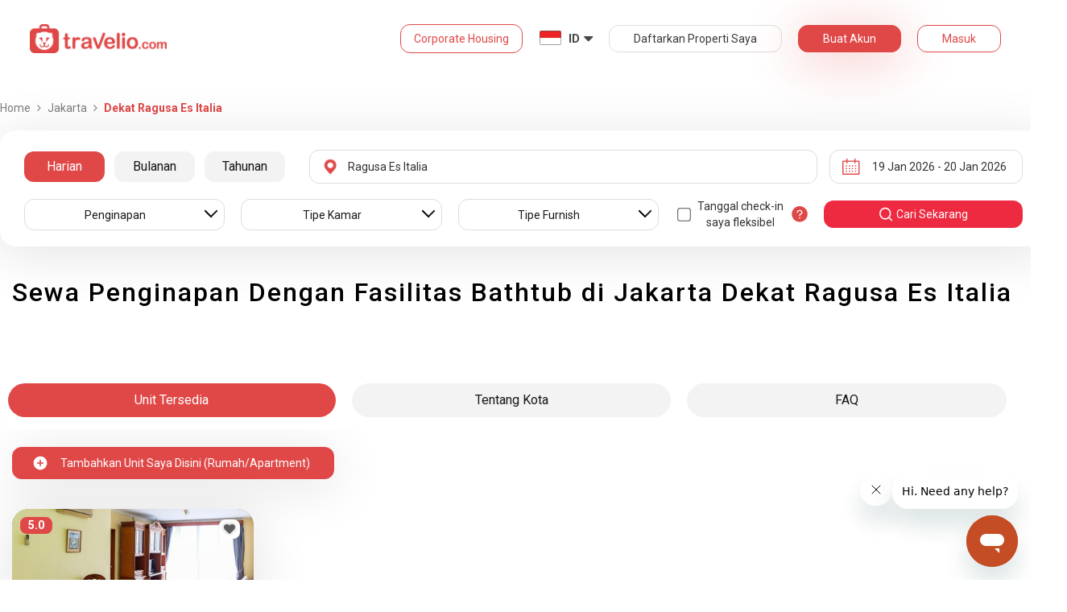

--- FILE ---
content_type: text/html; charset=utf-8
request_url: https://www.travelio.com/sewa-penginapan-jakarta-ada-bathtub/dekat-ragusa-es-italia
body_size: 41875
content:
<!DOCTYPE html>
<html lang="id">
  <head>
  <base href="//www.travelio.com">
  <meta charset="utf-8">
  <meta http-equiv="Cache-control" content="public">
  <meta name="google" value="notranslate">
  <meta name="referrer" content="origin">

  
  <meta name="csrf-token" content="wDmqCPTt-2KDizbj3nw6X1vTOyvZzL1tYjTw">
  
  
  
  
  
  <meta name="robots" content="index,follow">
  

  <title>
    
      Sewa Penginapan Dengan Fasilitas Bathtub di Jakarta Dekat Ragusa Es Italia | Sewa Harian Bulanan Tahunan | Travelio.com
    
  </title>

  <meta name="description" content="Sewa Penginapan Dengan Fasilitas Bathtub di Jakarta Dekat Ragusa Es Italia | Proses Booking Cuman 5 Menit Sewa Harian Bulanan Tahunan Bisa Dicicil Banyak Promo Tersedia Pembayaran Transfer Layanan 24 Jam">
  <meta name="keywords" content="Sewa Penginapan dekat Ragusa Es Italia">
  <meta name="theme-color" content="#E04848">

  
    <meta name="viewport" content="initial-scale=1, user-scalable=yes">
  
  
  
  <meta name="format-detection" content="telephone=no">
  

  
  <meta property="fb:app_id" content="588745114603387"/>
  <meta property="og:url" content="https://www.travelio.com/sewa-penginapan-jakarta-ada-bathtub/dekat-ragusa-es-italia"/>
  <meta property="og:title" content="Sewa Penginapan Dengan Fasilitas Bathtub di Jakarta Dekat Ragusa Es Italia | Travelio.com"/>
  <meta property="og:image" content="https://cdn.travelio.id/city/8238e-544a05f190e50d6a3d000001/jakarta-19_n.jpg"/>
  <meta property="og:site_name" content="Travelio"/>
  <meta property="og:description" content="Sewa Penginapan Dengan Fasilitas Bathtub di Jakarta Dekat Ragusa Es Italia | Proses Booking Cuman 5 Menit Sewa Harian Bulanan Tahunan Bisa Dicicil Banyak Promo Tersedia Pembayaran Transfer Layanan 24 Jam"/>
  <meta property="og:updated_time" content="1768797269"/>
  <meta property="og:locale" content="id_ID"/>

  <meta itemprop="og:headline" content="Sewa Penginapan Dengan Fasilitas Bathtub di Jakarta Dekat Ragusa Es Italia" />
  <meta itemprop="name" content="Sewa Penginapan Dengan Fasilitas Bathtub di Jakarta Dekat Ragusa Es Italia">
  <meta itemprop="description" content="Sewa Penginapan Dengan Fasilitas Bathtub di Jakarta Dekat Ragusa Es Italia | Proses Booking Cuman 5 Menit Sewa Harian Bulanan Tahunan Bisa Dicicil Banyak Promo Tersedia Pembayaran Transfer Layanan 24 Jam">
  <meta itemprop="image" content="https://cdn.travelio.id/city/8238e-544a05f190e50d6a3d000001/jakarta-19_n.jpg">
  

  <meta name="appleid-signin-client-id" content="com.travelio.SIWA">
  <meta name="appleid-signin-scope" content="name email">
  <meta name="appleid-signin-redirect-uri" content="https://www.travelio.com/appleAuth">
  <meta name="appleid-signin-state" content="wDmqCPTt-2KDizbj3nw6X1vTOyvZzL1tYjTw">
  <!-- <meta name="appleid-signin-nonce" content="aawefawefawef"> -->
  <meta name="appleid-signin-use-popup" content="false">

  <link rel="icon" type="image/png" href="https://asset.travelio.com/asset/desktop/images/favicon.png" />
  <link rel="stylesheet" href="//maxcdn.bootstrapcdn.com/font-awesome/4.2.0/css/font-awesome.min.css">
  <noscript><link rel="stylesheet" href="//maxcdn.bootstrapcdn.com/font-awesome/4.2.0/css/font-awesome.min.css"></noscript>
  <link rel="stylesheet" href="https://fonts.googleapis.com/css?family=Roboto:400,300italic,400italic,700italic,500,700">
  <noscript><link rel="stylesheet" href="https://fonts.googleapis.com/css?family=Roboto:400,300italic,400italic,700italic,500,700"></noscript>

  

  <!-- moengage manifest -->
  <link rel="manifest" href="manifest.json">
  <!-- moengage script -->
  <!-- <script type="text/javascript">
  (function(i,s,o,g,r,a,m,n){
    i['moengage_object']=r;t={}; q = function(f){return function(){(i['moengage_q']=i['moengage_q']||[]).push({f:f,a:arguments});};};
    f = ['track_event','add_user_attribute','add_first_name','add_last_name','add_email','add_mobile',
    'add_user_name','add_gender','add_birthday','destroy_session','add_unique_user_id','moe_events','call_web_push','track','location_type_attribute'];
    for(k in f){t[f[k]]=q(f[k]);}
    a=s.createElement(o);m=s.getElementsByTagName(o)[0];a.async=1;a.src=g;m.parentNode.insertBefore(a,m);
    i['moe']=i['moe'] || function(){n=arguments[0];return t;}; a.onload=function(){if(n){i[r] = moe(n);}};
    })(window,document,'script','https://cdn.moengage.com/webpush/moe_webSdk.min.latest.js','Moengage');

    Moengage = moe({
      app_id: "W1TNY5OJFFYFI0PU5OJE6DYH", // here goes your App Id
      debug_logs: "0",
    });
  </script> -->
  
  
      <link rel="canonical" href="https://www.travelio.com/sewa-penginapan-jakarta-ada-bathtub/dekat-ragusa-es-italia" />
  

  
      
  

  
    
      <link rel="preload" as="style" onload="this.rel='stylesheet'" href="https://cdnjs.cloudflare.com/ajax/libs/jqueryui/1.12.1/jquery-ui.min.css" integrity="sha512-aOG0c6nPNzGk+5zjwyJaoRUgCdOrfSDhmMID2u4+OIslr0GjpLKo7Xm0Ao3xmpM4T8AmIouRkqwj1nrdVsLKEQ==" crossorigin="anonymous" referrerpolicy="no-referrer" />
    
  
    
      <link rel="preload" as="style" onload="this.rel='stylesheet'" href="/styles/travelio-bs.css">
    
  
    
      <link rel="preload" as="style" onload="this.rel='stylesheet'" href="https://gitcdn.github.io/bootstrap-toggle/2.2.2/css/bootstrap-toggle.min.css">
    
  
    
  
    
  
    
  
    
  
    
  
    
  
    
  
    
  
    
  
    
  
    
  
    
  
    
  
    
      <link rel="preload" as="style" onload="this.rel='stylesheet'" href="https://cdnjs.cloudflare.com/ajax/libs/lightbox2/2.7.1/css/lightbox.css">
    
  
    
      <noscript><link rel="preload" as="style" onload="this.rel='stylesheet'" href="https://cdnjs.cloudflare.com/ajax/libs/lightbox2/2.7.1/css/lightbox.css"></noscript>
    
  
    
  
    
  

  
    <link rel="stylesheet" href="//www.travelio.com/dist/hotellist.min.css?v=1768472379207">
    <noscript><link rel="stylesheet" href="//www.travelio.com/dist/hotellist.min.css?v=1768472379207"></noscript>
  

  
    
  
    
  
    
  
         
      <script src="/js/travelio-jquery.js"></script>
    
  
         
      <script defer src="https://cdnjs.cloudflare.com/ajax/libs/jqueryui/1.12.1/jquery-ui.min.js" integrity="sha512-uto9mlQzrs59VwILcLiRYeLKPPbS/bT71da/OEBYEwcdNUk8jYIy+D176RYoop1Da+f9mvkYrmj5MCLZWEtQuA==" crossorigin="anonymous" referrerpolicy="no-referrer"></script>
    
  
         
      <script defer src="/js/travelio-bs.js"></script>
    
  
         
      <script defer src="https://cdnjs.cloudflare.com/ajax/libs/jquery-cookie/1.4.1/jquery.cookie.min.js" integrity="sha512-3j3VU6WC5rPQB4Ld1jnLV7Kd5xr+cq9avvhwqzbH/taCRNURoeEpoPBK9pDyeukwSxwRPJ8fDgvYXd6SkaZ2TA==" crossorigin="anonymous" referrerpolicy="no-referrer"></script>
    
  
         
      <script defer src="https://cdnjs.cloudflare.com/ajax/libs/jquery.form/4.3.0/jquery.form.min.js" integrity="sha512-YUkaLm+KJ5lQXDBdqBqk7EVhJAdxRnVdT2vtCzwPHSweCzyMgYV/tgGF4/dCyqtCC2eCphz0lRQgatGVdfR0ww==" crossorigin="anonymous" referrerpolicy="no-referrer"></script>
    
  
         
      <script defer src="https://cdnjs.cloudflare.com/ajax/libs/jquery-easing/1.4.1/jquery.easing.min.js" integrity="sha512-0QbL0ph8Tc8g5bLhfVzSqxe9GERORsKhIn1IrpxDAgUsbBGz/V7iSav2zzW325XGd1OMLdL4UiqRJj702IeqnQ==" crossorigin="anonymous" referrerpolicy="no-referrer"></script>
    
  
         
      <script defer src="https://apis.google.com/js/platform.js" async></script>
    
  
         
      <script defer src="https://gitcdn.github.io/bootstrap-toggle/2.2.2/js/bootstrap-toggle.min.js"></script>
    
  
         
      <script defer src="https://cdnjs.cloudflare.com/ajax/libs/fuse.js/3.3.0/fuse.min.js"></script>
    
  
         
      <script defer src="https://cdnjs.cloudflare.com/ajax/libs/jquery.lazyload/1.9.1/jquery.lazyload.min.js" integrity="sha512-jNDtFf7qgU0eH/+Z42FG4fw3w7DM/9zbgNPe3wfJlCylVDTT3IgKW5r92Vy9IHa6U50vyMz5gRByIu4YIXFtaQ==" crossorigin="anonymous" referrerpolicy="no-referrer"></script>
    
  
         
      <script defer src="https://cdnjs.cloudflare.com/ajax/libs/crypto-js/4.2.0/crypto-js.min.js" integrity="sha512-a+SUDuwNzXDvz4XrIcXHuCf089/iJAoN4lmrXJg18XnduKK6YlDHNRalv4yd1N40OKI80tFidF+rqTFKGPoWFQ==" crossorigin="anonymous" referrerpolicy="no-referrer"></script>
    
  
         
      <script defer id="ze-snippet" src="https://static.zdassets.com/ekr/snippet.js?key=0fb71054-dbab-42bb-adba-a3cd020e7fa0" async></script>
    
  
         
              <script src="/js/dayjs/dayjs.min.js"></script>        <script src="/js/dayjs/plugin/utc.js"></script>        <script src="/js/dayjs/plugin/advancedFormat.js"></script>        <script src="/js/dayjs/plugin/relativeTime.js"></script>        <script src="/js/dayjs/plugin/customParseFormat.js"></script>        <script src="/js/dayjs/plugin/isSameOrBefore.js"></script>        <script src="/js/dayjs/plugin/isSameOrAfter.js"></script>        <script src="/js/dayjs/plugin/duration.js"></script>        <script src="/js/dayjs/plugin/isToday.js"></script>        <script src="/js/dayjs/locale/id.js"></script>        <script>          var utc = window.dayjs_plugin_utc;          var advancedFormat = window.dayjs_plugin_advancedFormat;          var relativeTime = window.dayjs_plugin_relativeTime;          var customParseFormat = window.dayjs_plugin_customParseFormat;          var isSameOrBefore = window.dayjs_plugin_isSameOrBefore;          var isSameOrAfter = window.dayjs_plugin_isSameOrAfter;          var duration = window.dayjs_plugin_duration;          var isToday = window.dayjs_plugin_isToday;          dayjs.extend(utc);          dayjs.extend(relativeTime);          dayjs.extend(advancedFormat);          dayjs.extend(customParseFormat);          dayjs.extend(isSameOrBefore);          dayjs.extend(isSameOrAfter);          dayjs.extend(duration);          dayjs.extend(isToday);        </script>      
    
  
    
  
    
  
         
      <script defer src="https://cdnjs.cloudflare.com/ajax/libs/lightbox2/2.7.1/js/lightbox.js"></script>
    
  
         
      <script defer type="text/javascript" src="https://maps.googleapis.com/maps/api/js?key=AIzaSyBOA2TJ-Sq4Tt3cN6tdP0xWuMfe3irH2ww&libraries=places"></script>
    
  

    
  

  
    <!-- <script src="https://wchat.freshchat.com/js/widget.js"></script> -->
    <script type="text/javascript">
    window.NREUM||(NREUM={}),__nr_require=function(t,n,e){function r(e){if(!n[e]){var o=n[e]={exports:{}};t[e][0].call(o.exports,function(n){var o=t[e][1][n];return r(o||n)},o,o.exports)}return n[e].exports}if("function"==typeof __nr_require)return __nr_require;for(var o=0;o<e.length;o++)r(e[o]);return r}({1:[function(t,n,e){function r(t){try{s.console&&console.log(t)}catch(n){}}var o,i=t("ee"),a=t(15),s={};try{o=localStorage.getItem("__nr_flags").split(","),console&&"function"==typeof console.log&&(s.console=!0,o.indexOf("dev")!==-1&&(s.dev=!0),o.indexOf("nr_dev")!==-1&&(s.nrDev=!0))}catch(c){}s.nrDev&&i.on("internal-error",function(t){r(t.stack)}),s.dev&&i.on("fn-err",function(t,n,e){r(e.stack)}),s.dev&&(r("NR AGENT IN DEVELOPMENT MODE"),r("flags: "+a(s,function(t,n){return t}).join(", ")))},{}],2:[function(t,n,e){function r(t,n,e,r,o){try{d?d-=1:i("err",[o||new UncaughtException(t,n,e)])}catch(s){try{i("ierr",[s,c.now(),!0])}catch(u){}}return"function"==typeof f&&f.apply(this,a(arguments))}function UncaughtException(t,n,e){this.message=t||"Uncaught error with no additional information",this.sourceURL=n,this.line=e}function o(t){i("err",[t,c.now()])}var i=t("handle"),a=t(16),s=t("ee"),c=t("loader"),f=window.onerror,u=!1,d=0;c.features.err=!0,t(1),window.onerror=r;try{throw new Error}catch(l){"stack"in l&&(t(8),t(7),"addEventListener"in window&&t(5),c.xhrWrappable&&t(9),u=!0)}s.on("fn-start",function(t,n,e){u&&(d+=1)}),s.on("fn-err",function(t,n,e){u&&(this.thrown=!0,o(e))}),s.on("fn-end",function(){u&&!this.thrown&&d>0&&(d-=1)}),s.on("internal-error",function(t){i("ierr",[t,c.now(),!0])})},{}],3:[function(t,n,e){t("loader").features.ins=!0},{}],4:[function(t,n,e){function r(t){}if(window.performance&&window.performance.timing&&window.performance.getEntriesByType){var o=t("ee"),i=t("handle"),a=t(8),s=t(7),c="learResourceTimings",f="addEventListener",u="resourcetimingbufferfull",d="bstResource",l="resource",p="-start",h="-end",m="fn"+p,w="fn"+h,v="bstTimer",y="pushState",g=t("loader");g.features.stn=!0,t(6);var b=NREUM.o.EV;o.on(m,function(t,n){var e=t[0];e instanceof b&&(this.bstStart=g.now())}),o.on(w,function(t,n){var e=t[0];e instanceof b&&i("bst",[e,n,this.bstStart,g.now()])}),a.on(m,function(t,n,e){this.bstStart=g.now(),this.bstType=e}),a.on(w,function(t,n){i(v,[n,this.bstStart,g.now(),this.bstType])}),s.on(m,function(){this.bstStart=g.now()}),s.on(w,function(t,n){i(v,[n,this.bstStart,g.now(),"requestAnimationFrame"])}),o.on(y+p,function(t){this.time=g.now(),this.startPath=location.pathname+location.hash}),o.on(y+h,function(t){i("bstHist",[location.pathname+location.hash,this.startPath,this.time])}),f in window.performance&&(window.performance["c"+c]?window.performance[f](u,function(t){i(d,[window.performance.getEntriesByType(l)]),window.performance["c"+c]()},!1):window.performance[f]("webkit"+u,function(t){i(d,[window.performance.getEntriesByType(l)]),window.performance["webkitC"+c]()},!1)),document[f]("scroll",r,{passive:!0}),document[f]("keypress",r,!1),document[f]("click",r,!1)}},{}],5:[function(t,n,e){function r(t){for(var n=t;n&&!n.hasOwnProperty(u);)n=Object.getPrototypeOf(n);n&&o(n)}function o(t){s.inPlace(t,[u,d],"-",i)}function i(t,n){return t[1]}var a=t("ee").get("events"),s=t(18)(a,!0),c=t("gos"),f=XMLHttpRequest,u="addEventListener",d="removeEventListener";n.exports=a,"getPrototypeOf"in Object?(r(document),r(window),r(f.prototype)):f.prototype.hasOwnProperty(u)&&(o(window),o(f.prototype)),a.on(u+"-start",function(t,n){var e=t[1],r=c(e,"nr@wrapped",function(){function t(){if("function"==typeof e.handleEvent)return e.handleEvent.apply(e,arguments)}var n={object:t,"function":e}[typeof e];return n?s(n,"fn-",null,n.name||"anonymous"):e});this.wrapped=t[1]=r}),a.on(d+"-start",function(t){t[1]=this.wrapped||t[1]})},{}],6:[function(t,n,e){var r=t("ee").get("history"),o=t(18)(r);n.exports=r,o.inPlace(window.history,["pushState","replaceState"],"-")},{}],7:[function(t,n,e){var r=t("ee").get("raf"),o=t(18)(r),i="equestAnimationFrame";n.exports=r,o.inPlace(window,["r"+i,"mozR"+i,"webkitR"+i,"msR"+i],"raf-"),r.on("raf-start",function(t){t[0]=o(t[0],"fn-")})},{}],8:[function(t,n,e){function r(t,n,e){t[0]=a(t[0],"fn-",null,e)}function o(t,n,e){this.method=e,this.timerDuration="number"==typeof t[1]?t[1]:0,t[0]=a(t[0],"fn-",this,e)}var i=t("ee").get("timer"),a=t(18)(i),s="setTimeout",c="setInterval",f="clearTimeout",u="-start",d="-";n.exports=i,a.inPlace(window,[s,"setImmediate"],s+d),a.inPlace(window,[c],c+d),a.inPlace(window,[f,"clearImmediate"],f+d),i.on(c+u,r),i.on(s+u,o)},{}],9:[function(t,n,e){function r(t,n){d.inPlace(n,["onreadystatechange"],"fn-",s)}function o(){var t=this,n=u.context(t);t.readyState>3&&!n.resolved&&(n.resolved=!0,u.emit("xhr-resolved",[],t)),d.inPlace(t,w,"fn-",s)}function i(t){v.push(t),h&&(g=-g,b.data=g)}function a(){for(var t=0;t<v.length;t++)r([],v[t]);v.length&&(v=[])}function s(t,n){return n}function c(t,n){for(var e in t)n[e]=t[e];return n}t(5);var f=t("ee"),u=f.get("xhr"),d=t(18)(u),l=NREUM.o,p=l.XHR,h=l.MO,m="readystatechange",w=["onload","onerror","onabort","onloadstart","onloadend","onprogress","ontimeout"],v=[];n.exports=u;var y=window.XMLHttpRequest=function(t){var n=new p(t);try{u.emit("new-xhr",[n],n),n.addEventListener(m,o,!1)}catch(e){try{u.emit("internal-error",[e])}catch(r){}}return n};if(c(p,y),y.prototype=p.prototype,d.inPlace(y.prototype,["open","send"],"-xhr-",s),u.on("send-xhr-start",function(t,n){r(t,n),i(n)}),u.on("open-xhr-start",r),h){var g=1,b=document.createTextNode(g);new h(a).observe(b,{characterData:!0})}else f.on("fn-end",function(t){t[0]&&t[0].type===m||a()})},{}],10:[function(t,n,e){function r(t){var n=this.params,e=this.metrics;if(!this.ended){this.ended=!0;for(var r=0;r<d;r++)t.removeEventListener(u[r],this.listener,!1);if(!n.aborted){if(e.duration=a.now()-this.startTime,4===t.readyState){n.status=t.status;var i=o(t,this.lastSize);if(i&&(e.rxSize=i),this.sameOrigin){var c=t.getResponseHeader("X-NewRelic-App-Data");c&&(n.cat=c.split(", ").pop())}}else n.status=0;e.cbTime=this.cbTime,f.emit("xhr-done",[t],t),s("xhr",[n,e,this.startTime])}}}function o(t,n){var e=t.responseType;if("json"===e&&null!==n)return n;var r="arraybuffer"===e||"blob"===e||"json"===e?t.response:t.responseText;return h(r)}function i(t,n){var e=c(n),r=t.params;r.host=e.hostname+":"+e.port,r.pathname=e.pathname,t.sameOrigin=e.sameOrigin}var a=t("loader");if(a.xhrWrappable){var s=t("handle"),c=t(11),f=t("ee"),u=["load","error","abort","timeout"],d=u.length,l=t("id"),p=t(14),h=t(13),m=window.XMLHttpRequest;a.features.xhr=!0,t(9),f.on("new-xhr",function(t){var n=this;n.totalCbs=0,n.called=0,n.cbTime=0,n.end=r,n.ended=!1,n.xhrGuids={},n.lastSize=null,p&&(p>34||p<10)||window.opera||t.addEventListener("progress",function(t){n.lastSize=t.loaded},!1)}),f.on("open-xhr-start",function(t){this.params={method:t[0]},i(this,t[1]),this.metrics={}}),f.on("open-xhr-end",function(t,n){"loader_config"in NREUM&&"xpid"in NREUM.loader_config&&this.sameOrigin&&n.setRequestHeader("X-NewRelic-ID",NREUM.loader_config.xpid)}),f.on("send-xhr-start",function(t,n){var e=this.metrics,r=t[0],o=this;if(e&&r){var i=h(r);i&&(e.txSize=i)}this.startTime=a.now(),this.listener=function(t){try{"abort"===t.type&&(o.params.aborted=!0),("load"!==t.type||o.called===o.totalCbs&&(o.onloadCalled||"function"!=typeof n.onload))&&o.end(n)}catch(e){try{f.emit("internal-error",[e])}catch(r){}}};for(var s=0;s<d;s++)n.addEventListener(u[s],this.listener,!1)}),f.on("xhr-cb-time",function(t,n,e){this.cbTime+=t,n?this.onloadCalled=!0:this.called+=1,this.called!==this.totalCbs||!this.onloadCalled&&"function"==typeof e.onload||this.end(e)}),f.on("xhr-load-added",function(t,n){var e=""+l(t)+!!n;this.xhrGuids&&!this.xhrGuids[e]&&(this.xhrGuids[e]=!0,this.totalCbs+=1)}),f.on("xhr-load-removed",function(t,n){var e=""+l(t)+!!n;this.xhrGuids&&this.xhrGuids[e]&&(delete this.xhrGuids[e],this.totalCbs-=1)}),f.on("addEventListener-end",function(t,n){n instanceof m&&"load"===t[0]&&f.emit("xhr-load-added",[t[1],t[2]],n)}),f.on("removeEventListener-end",function(t,n){n instanceof m&&"load"===t[0]&&f.emit("xhr-load-removed",[t[1],t[2]],n)}),f.on("fn-start",function(t,n,e){n instanceof m&&("onload"===e&&(this.onload=!0),("load"===(t[0]&&t[0].type)||this.onload)&&(this.xhrCbStart=a.now()))}),f.on("fn-end",function(t,n){this.xhrCbStart&&f.emit("xhr-cb-time",[a.now()-this.xhrCbStart,this.onload,n],n)})}},{}],11:[function(t,n,e){n.exports=function(t){var n=document.createElement("a"),e=window.location,r={};n.href=t,r.port=n.port;var o=n.href.split("://");!r.port&&o[1]&&(r.port=o[1].split("/")[0].split("@").pop().split(":")[1]),r.port&&"0"!==r.port||(r.port="https"===o[0]?"443":"80"),r.hostname=n.hostname||e.hostname,r.pathname=n.pathname,r.protocol=o[0],"/"!==r.pathname.charAt(0)&&(r.pathname="/"+r.pathname);var i=!n.protocol||":"===n.protocol||n.protocol===e.protocol,a=n.hostname===document.domain&&n.port===e.port;return r.sameOrigin=i&&(!n.hostname||a),r}},{}],12:[function(t,n,e){function r(){}function o(t,n,e){return function(){return i(t,[f.now()].concat(s(arguments)),n?null:this,e),n?void 0:this}}var i=t("handle"),a=t(15),s=t(16),c=t("ee").get("tracer"),f=t("loader"),u=NREUM;"undefined"==typeof window.newrelic&&(newrelic=u);var d=["setPageViewName","setCustomAttribute","setErrorHandler","finished","addToTrace","inlineHit","addRelease"],l="api-",p=l+"ixn-";a(d,function(t,n){u[n]=o(l+n,!0,"api")}),u.addPageAction=o(l+"addPageAction",!0),u.setCurrentRouteName=o(l+"routeName",!0),n.exports=newrelic,u.interaction=function(){return(new r).get()};var h=r.prototype={createTracer:function(t,n){var e={},r=this,o="function"==typeof n;return i(p+"tracer",[f.now(),t,e],r),function(){if(c.emit((o?"":"no-")+"fn-start",[f.now(),r,o],e),o)try{return n.apply(this,arguments)}finally{c.emit("fn-end",[f.now()],e)}}}};a("setName,setAttribute,save,ignore,onEnd,getContext,end,get".split(","),function(t,n){h[n]=o(p+n)}),newrelic.noticeError=function(t){"string"==typeof t&&(t=new Error(t)),i("err",[t,f.now()])}},{}],13:[function(t,n,e){n.exports=function(t){if("string"==typeof t&&t.length)return t.length;if("object"==typeof t){if("undefined"!=typeof ArrayBuffer&&t instanceof ArrayBuffer&&t.byteLength)return t.byteLength;if("undefined"!=typeof Blob&&t instanceof Blob&&t.size)return t.size;if(!("undefined"!=typeof FormData&&t instanceof FormData))try{return JSON.stringify(t).length}catch(n){return}}}},{}],14:[function(t,n,e){var r=0,o=navigator.userAgent.match(/Firefox[\/\s](\d+\.\d+)/);o&&(r=+o[1]),n.exports=r},{}],15:[function(t,n,e){function r(t,n){var e=[],r="",i=0;for(r in t)o.call(t,r)&&(e[i]=n(r,t[r]),i+=1);return e}var o=Object.prototype.hasOwnProperty;n.exports=r},{}],16:[function(t,n,e){function r(t,n,e){n||(n=0),"undefined"==typeof e&&(e=t?t.length:0);for(var r=-1,o=e-n||0,i=Array(o<0?0:o);++r<o;)i[r]=t[n+r];return i}n.exports=r},{}],17:[function(t,n,e){n.exports={exists:"undefined"!=typeof window.performance&&window.performance.timing&&"undefined"!=typeof window.performance.timing.navigationStart}},{}],18:[function(t,n,e){function r(t){return!(t&&t instanceof Function&&t.apply&&!t[a])}var o=t("ee"),i=t(16),a="nr@original",s=Object.prototype.hasOwnProperty,c=!1;n.exports=function(t,n){function e(t,n,e,o){function nrWrapper(){var r,a,s,c;try{a=this,r=i(arguments),s="function"==typeof e?e(r,a):e||{}}catch(f){l([f,"",[r,a,o],s])}u(n+"start",[r,a,o],s);try{return c=t.apply(a,r)}catch(d){throw u(n+"err",[r,a,d],s),d}finally{u(n+"end",[r,a,c],s)}}return r(t)?t:(n||(n=""),nrWrapper[a]=t,d(t,nrWrapper),nrWrapper)}function f(t,n,o,i){o||(o="");var a,s,c,f="-"===o.charAt(0);for(c=0;c<n.length;c++)s=n[c],a=t[s],r(a)||(t[s]=e(a,f?s+o:o,i,s))}function u(e,r,o){if(!c||n){var i=c;c=!0;try{t.emit(e,r,o,n)}catch(a){l([a,e,r,o])}c=i}}function d(t,n){if(Object.defineProperty&&Object.keys)try{var e=Object.keys(t);return e.forEach(function(e){Object.defineProperty(n,e,{get:function(){return t[e]},set:function(n){return t[e]=n,n}})}),n}catch(r){l([r])}for(var o in t)s.call(t,o)&&(n[o]=t[o]);return n}function l(n){try{t.emit("internal-error",n)}catch(e){}}return t||(t=o),e.inPlace=f,e.flag=a,e}},{}],ee:[function(t,n,e){function r(){}function o(t){function n(t){return t&&t instanceof r?t:t?c(t,s,i):i()}function e(e,r,o,i){if(!l.aborted||i){t&&t(e,r,o);for(var a=n(o),s=h(e),c=s.length,f=0;f<c;f++)s[f].apply(a,r);var d=u[y[e]];return d&&d.push([g,e,r,a]),a}}function p(t,n){v[t]=h(t).concat(n)}function h(t){return v[t]||[]}function m(t){return d[t]=d[t]||o(e)}function w(t,n){f(t,function(t,e){n=n||"feature",y[e]=n,n in u||(u[n]=[])})}var v={},y={},g={on:p,emit:e,get:m,listeners:h,context:n,buffer:w,abort:a,aborted:!1};return g}function i(){return new r}function a(){(u.api||u.feature)&&(l.aborted=!0,u=l.backlog={})}var s="nr@context",c=t("gos"),f=t(15),u={},d={},l=n.exports=o();l.backlog=u},{}],gos:[function(t,n,e){function r(t,n,e){if(o.call(t,n))return t[n];var r=e();if(Object.defineProperty&&Object.keys)try{return Object.defineProperty(t,n,{value:r,writable:!0,enumerable:!1}),r}catch(i){}return t[n]=r,r}var o=Object.prototype.hasOwnProperty;n.exports=r},{}],handle:[function(t,n,e){function r(t,n,e,r){o.buffer([t],r),o.emit(t,n,e)}var o=t("ee").get("handle");n.exports=r,r.ee=o},{}],id:[function(t,n,e){function r(t){var n=typeof t;return!t||"object"!==n&&"function"!==n?-1:t===window?0:a(t,i,function(){return o++})}var o=1,i="nr@id",a=t("gos");n.exports=r},{}],loader:[function(t,n,e){function r(){if(!x++){var t=b.info=NREUM.info,n=l.getElementsByTagName("script")[0];if(setTimeout(u.abort,3e4),!(t&&t.licenseKey&&t.applicationID&&n))return u.abort();f(y,function(n,e){t[n]||(t[n]=e)}),c("mark",["onload",a()+b.offset],null,"api");var e=l.createElement("script");e.src="https://"+t.agent,n.parentNode.insertBefore(e,n)}}function o(){"complete"===l.readyState&&i()}function i(){c("mark",["domContent",a()+b.offset],null,"api")}function a(){return E.exists&&performance.now?Math.round(performance.now()):(s=Math.max((new Date).getTime(),s))-b.offset}var s=(new Date).getTime(),c=t("handle"),f=t(15),u=t("ee"),d=window,l=d.document,p="addEventListener",h="attachEvent",m=d.XMLHttpRequest,w=m&&m.prototype;NREUM.o={ST:setTimeout,CT:clearTimeout,XHR:m,REQ:d.Request,EV:d.Event,PR:d.Promise,MO:d.MutationObserver};var v=""+location,y={beacon:"bam.nr-data.net",errorBeacon:"bam.nr-data.net",agent:"js-agent.newrelic.com/nr-1026.min.js"},g=m&&w&&w[p]&&!/CriOS/.test(navigator.userAgent),b=n.exports={offset:s,now:a,origin:v,features:{},xhrWrappable:g};t(12),l[p]?(l[p]("DOMContentLoaded",i,!1),d[p]("load",r,!1)):(l[h]("onreadystatechange",o),d[h]("onload",r)),c("mark",["firstbyte",s],null,"api");var x=0,E=t(17)},{}]},{},["loader",2,10,4,3]);
    ;NREUM.info={beacon:"bam.nr-data.net",errorBeacon:"bam.nr-data.net",licenseKey:"c1cd3c96a0",applicationID:"5396925",sa:1}
    </script>


    
      <script type="application/ld+json">
      {
          "@context": "http://schema.org",
          "@type": "WebSite",
          "url": "https://www.travelio.com/",
          "potentialAction": {
              "@type": "SearchAction",
              "target": "https://www.travelio.com/search?destination={search_term_string}",
              "query-input": "required name=search_term_string"
          }
      }
      </script>
    

      
      <!-- for microsoftclarity.js -->
      <script type="text/javascript">
        (function(c,l,a,r,i,t,y){
          c[a]=c[a]||function(){(c[a].q=c[a].q||[]).push(arguments)};
          t=l.createElement(r);t.async=1;t.src="https://www.clarity.ms/tag/"+i;
          y=l.getElementsByTagName(r)[0];y.parentNode.insertBefore(t,y);
        })(window, document, "clarity", "script", "obpissnkjp");

        $(document).ready(function() {
          var clarityUserdata = null;
          
          /** microsoft clarity */
          if (
            clarityUserdata &&
            typeof window !== 'undefined' &&
            typeof window.clarity !== 'undefined'
          ) {
            window.clarity('identify', clarityUserdata.id);
            window.clarity('set', 'Name', clarityUserdata.name);
            window.clarity('set', 'Email', clarityUserdata.email);
          } else {
            window.clarity('identify', 'Guest');
            window.clarity('set', 'Name', '');
            window.clarity('set', 'Email', '');
          }
        });
      </script>

      <!-- Google Tag Manager -->
      <script>(function(w,d,s,l,i){w[l]=w[l]||[];w[l].push({'gtm.start':
      new Date().getTime(),event:'gtm.js'});var f=d.getElementsByTagName(s)[0],
      j=d.createElement(s),dl=l!='dataLayer'?'&l='+l:'';j.async=true;j.src=
      '//www.googletagmanager.com/gtm.js?id='+i+dl;f.parentNode.insertBefore(j,f);
      })(window,document,'script','dataLayer','GTM-NFSKQM');</script>
      <!-- End Google Tag Manager -->
    
      <!-- <style>.async-hide { opacity: 0 !important} </style>  -->
      <script>(function(a,s,y,n,c,h,i,d,e){s.className+=' '+y;h.start=1*new Date; h.end=i=function(){s.className=s.className.replace(RegExp(' ?'+y),'')}; (a[n]=a[n]||[]).hide=h;setTimeout(function(){i();h.end=null},c);h.timeout=c; })(window,document.documentElement,'async-hide','dataLayer',4000, {'GTM-T6J8ZDD':true});</script>


        <script> (function(i,s,o,g,r,a,m){i['GoogleAnalyticsObject']=r;i[r]=i[r]||function(){ (i[r].q=i[r].q||[]).push(arguments)},i[r].l=1*new Date();a=s.createElement(o), m=s.getElementsByTagName(o)[0];a.async=1;a.src=g;m.parentNode.insertBefore(a,m) })(window,document,'script','https://www.google-analytics.com/analytics.js','ga'); ga('create', 'UA-56580695-1', 'auto'); ga('require', 'GTM-T6J8ZDD'); ga('send', 'pageview'); </script>

        <script>
          dataLayer = [{
            'device': 'desktop',
            'emailUser': ''
          }];
        </script>
    

    <!-- if warning message exists, add padding to page-body element because the header is fixed -->
    
    <meta name="google-site-verification" content="0PKMu0ZiEpGCiJNF-yKQpvf5TeNHWrGMu2ldJs_Il6U" />

    
      
    
  

  <!-- The core Firebase JS SDK is always required and must be listed first -->
  <script src="https://www.gstatic.com/firebasejs/7.15.1/firebase-app.js"></script>
  <script defer src="https://www.gstatic.com/firebasejs/7.15.1/firebase-auth.js"></script>

  <!-- Google Recaptcha -->
  <script defer src="https://www.google.com/recaptcha/api.js?hl=id"></script>

  <!-- TODO: Add SDKs for Firebase products that you want to use
      https://firebase.google.com/docs/web/setup#available-libraries -->

  <script>
    // Your web app's Firebase configuration
    var firebaseConfig = {
      apiKey: "AIzaSyDwR6m7f4SQRSNJ63DnECA3fndfX7rMg9E",
      authDomain: "travelio-11b9b.firebaseapp.com",
      databaseURL: "https://travelio-11b9b.firebaseio.com",
      projectId: "travelio-11b9b",
      storageBucket: "travelio-11b9b.appspot.com",
      messagingSenderId: "488096405155",
      appId: "1:488096405155:web:c61800a18e0f02bf6e1116"
    };
    // Initialize Firebase
    firebase.initializeApp(firebaseConfig);
    // const auth = firebase.auth();
  </script>
    
  <script>
    var wishlists = [];
    var wishlistSales = [];
    var obj = {base_url: "//www.travelio.com", lang: "id", currency: {"_id":"5444ed3f1bd7cfca010041a7","name":"Rupiah","symbol":"IDR","exchangeRate":1,"status":"active","dateCreated":0,"dateModified":0}, image_url: "https://asset.travelio.com/asset/desktop/images", asset_url: "https://asset.travelio.com/asset/desktop/images", state : "1"};
    var sessionExpired = 0;
    var recentSearchCity = ``;
    var serverTime = "1768797269440";
    var userEmailData = null;
    
    
  </script>

  <!-- delete service worker mobile web -->
  <script>
    if ('serviceWorker' in navigator) {
      window.addEventListener('load', function () {
        navigator.serviceWorker.getRegistrations().then(function(registrations) {
          for(let registration of registrations) {
            registration.unregister()
          } 
        })
      })
    }	
  </script>
</head>
<body>
  
    <!-- Google Tag Manager -->
    <noscript><iframe src="//www.googletagmanager.com/ns.html?id=GTM-NFSKQM"
    height="0" width="0" style="display:none;visibility:hidden"></iframe></noscript>
    <!-- End of Google Tag Manager -->
  
  <div id="fb-root"></div>
  
  
    <script>(function(d, s, id) {
      var js, fjs = d.getElementsByTagName(s)[0];
      if (d.getElementById(id)) return;
      js = d.createElement(s); js.id = id;
      js.src = "//connect.facebook.net/en_US/sdk.js#xfbml=1&version=v18.0&appId=588745114603387";
      fjs.parentNode.insertBefore(js, fjs);
    }(document, 'script', 'facebook-jssdk'));</script>
  

<div class="hidden loading" id="loading"><i class="fa fa-spinner fa-spin"></i></div>
<div class="hidden loading" id="loading2"><i class="fa fa-spinner fa-spin"></i></div>
<input type="hidden" id="bidError" value="">
<input type="hidden" id="loggedIn" value="0">
  <div id="body-wrapper">
      
      <div id="headerNavbar">
        
          <div class="navbar-header" id="menu-wrapper">
            <div class="navbar-brand-wrapper">
              <a class="navbar-brand" href="//www.travelio.com" ></a>
            </div>
            <div class="navbar-menu-wrapper">
              
              <a class="navbar-menu-corporate ml-20" href="//www.travelio.com/corporatehousing">Corporate Housing</a>
              
              <div class="dropdown ml-20" id="localization-dropdown">
                <button class="dropdown-toggle" type="button" id="localization" data-toggle="dropdown" aria-haspopup="true" aria-expanded="true" style="display: flex; align-items: center;">                 
                  <img id="localization-flag" data-src="https://asset.travelio.com/asset/desktop/images/ID.png" class="lazyload" alt="">
                  <label for="localization-flag" style="margin: 0 5px;">ID</label>
                  <i class="fa fa-caret-down fa-lg"></i>
                </button>
                <ul class="dropdown-menu" aria-labelledby="localization">
                  <li data-lang="id" onclick="changeLocalization(this)"><img src="https://asset.travelio.com/asset/desktop/images/ID.png" alt=""> <span>ID</span></li>
                  <li data-lang="en" onclick="changeLocalization(this)"><img src="https://asset.travelio.com/asset/desktop/images/EN.png" alt=""> <span>EN</span></li>
                </ul>
              </div>
              
                <a class="navbar-menu-tpm ml-20" href="//www.travelio.com/tpm">Daftarkan Properti Saya</a>
              
              
                <div class="flex-row">
                  <div class="ml-20" id="registerBtn" onclick="openLoginRegisterModal('register')">
                    Buat Akun
                  </div>
                  <div class="ml-20" id="loginBtn" onclick="openLoginRegisterModal('login')">
                    Masuk
                  </div>
                </div>
              
            </div>
          </div>
      </div>
      

    <div class="modal fade modal-md" style="z-index: 1052;" id="recaptchaModal" tabindex="-1" role="dialog" aria-labelledby="recaptchaModal" aria-hidden="true">
      <div class="modal-dialog" style="width: fit-content;">
        <div id="recaptcha-modal-content" class="modal-content" style="width: fit-content; padding: 50px 70px;">
          <div class="padding0 g-recaptcha margintop10" id="g-recaptcha" data-sitekey="6LdGSwoUAAAAAGwyWZQWYWAtPpF5K28wUdSsoC7V" data-callback="captchaStatusHeader"></div>
        </div>
      </div>
    </div>

    <!-- Auth Modal -->
    <div class="modal fade" id="authModal" tabindex="-1" role="dialog" aria-labelledby="authLabel" aria-hidden="true" style="z-index: 1050;">
      <div class="modal-dialog">
        <div id="auth-modal-content" class="modal-content" style="display: none;">
          <div id="close-auth-modal-icon" class="close-modal-icon" onclick="closeAuthModal()">&#10005;</div>
          <div class="auth-modal-wrapper">
            <div id="auth-modal-sign-in-wrapper" class="auth-modal-display-wrapper">
              <div class="auth-modal-title">
                Login
              </div>
              <div id="auth-modal-warning-box-anchor"></div>
              <div class="auth-modal-sign-in-type-wrapper">
                <div class="auth-modal-sign-in-type-btn active" data-type="email">
                  <img id="auth-modal-sign-in-with-email-icon" src="https://asset.travelio.com/asset/desktop/images/new-design/auth/icon/mail-active.png" alt="">
                  Login dengan Email
                </div>
                <div class="auth-modal-sign-in-type-btn" data-type="phone">
                  <img id="auth-modal-sign-in-with-phone-icon" src="https://asset.travelio.com/asset/desktop/images/new-design/auth/icon/phone.png" alt="">
                  Login dengan Telepon
                </div>
              </div>
              <div id="auth-modal-sign-in-with-phone-wrapper" class="auth-modal-sign-in-type-box" style="display: none;">
                <div class="travelio-input-wrapper" style="margin-top: 10px; margin-bottom: 10px;">
                  <div class="travelio-input-box">
                    <span class="travelio-input-dial" id="auth-modal-sign-in-dial-code">
                      <span><i class="fa fa-spinner fa-spin"></i></span>
                      <i class="fa fa-caret-down" style="margin-left: 5px;"></i>
                    </span>
                    <div class="travelio-input-text">
                      <input type="number" id="auth-modal-sign-in-phone-input" aria-describedby="dial-code" data-dial-code="+62" />
                    </div>
                    <svg class="travelio-input-text-icon" xmlns="http://www.w3.org/2000/svg" width="20" height="20" viewBox="0 0 20 20" fill="none" onclick="clearInput(this)">
                      <path d="M9.99739 1.66602C5.40573 1.66602 1.66406 5.40768 1.66406 9.99935C1.66406 14.591 5.40573 18.3327 9.99739 18.3327C14.5891 18.3327 18.3307 14.591 18.3307 9.99935C18.3307 5.40768 14.5891 1.66602 9.99739 1.66602ZM12.7974 11.916C13.0391 12.1577 13.0391 12.5577 12.7974 12.7993C12.6724 12.9243 12.5141 12.9827 12.3557 12.9827C12.1974 12.9827 12.0391 12.9243 11.9141 12.7993L9.99739 10.8827L8.08073 12.7993C7.95573 12.9243 7.79739 12.9827 7.63906 12.9827C7.48073 12.9827 7.3224 12.9243 7.1974 12.7993C6.95573 12.5577 6.95573 12.1577 7.1974 11.916L9.11406 9.99935L7.1974 8.08268C6.95573 7.84101 6.95573 7.44101 7.1974 7.19935C7.43906 6.95768 7.83906 6.95768 8.08073 7.19935L9.99739 9.11601L11.9141 7.19935C12.1557 6.95768 12.5557 6.95768 12.7974 7.19935C13.0391 7.44101 13.0391 7.84101 12.7974 8.08268L10.8807 9.99935L12.7974 11.916Z" fill="#7D7D7D"/>
                    </svg>
                  </div>
                  <div class="travelio-input-error-msg"></div>
                </div>
                <div class="auth-modal-sign-in-dial-code-list-wrapper hidden">
                  <div class="auth-modal-sign-in-dial-code-filter-wrapper">
                    <input type="text" class="form-control auth-modal-sign-in-dial-code-filter" autocomplete="off" placeholder="Indonesia"> 
                  </div>
                  <ul class="auth-modal-sign-in-dial-code-list">
                  </ul>
                </div>
              </div>
              <div id="auth-modal-sign-in-with-email-wrapper" class="auth-modal-sign-in-type-box">
                <div class="travelio-input-wrapper">
                  <div class="travelio-input-box">
                    <div class="travelio-input-text">
                      <input type="text" id="login-email" placeholder="Email">
                    </div>
                  </div>
                  <div class="travelio-input-error-msg"></div>
                </div>
                <div class="travelio-input-wrapper">
                  <div class="travelio-input-box">
                    <div class="travelio-input-text">
                      <input type="password" id="login-password" placeholder="Password">
                      <i class="fa fa-eye-slash icon-show-password" style="position: absolute; right: 15px; top: 3px; color: #BDBDBD; cursor: pointer;" onclick="showPassword(this)"></i>
                      <i class="fa fa-eye icon-hide-password" style="position: absolute; right: 15px; top: 3px; color: #BDBDBD; display: none; cursor: pointer;" onclick="hidePassword(this)"></i>
                    </div>
                  </div>
                  <div class="travelio-input-error-msg"></div>
                </div>
                <div class="auth-modal-forgot-password-btn" onclick="showForgotPassword();">
                  lupa kata sandi?
                </div>
              </div>
              <input type="hidden" id="loginFrom" value="" />
              <button id="auth-modal-btn" onclick="loginUserNoSSO(this);">Login</button>
              <div class="auth-modal-sso-wrapper">
                <div class="auth-modal-sso-title">Atau masuk dengan :</div>
                <div class="auth-modal-sso-button-row">
                  <div class="auth-modal-sso-btn" onclick="loginWithGoogle()">
                    <img src="https://asset.travelio.com/asset/desktop/images/google_logo.png" loading="lazy" height="28px" width="28px" alt="" />
                  </div>
                  <div style="display: none;">
                    <div id="appleid-signin" data-color="black" data-border="true" data-type="sign in"></div>
                    <script type="text/javascript" src="https://appleid.cdn-apple.com/appleauth/static/jsapi/appleid/1/en_US/appleid.auth.js"></script>
                    <div class="clear"></div>
                  </div>
                  <div class="auth-modal-sso-btn" onclick="loginWithFB()">
                    <img src="https://asset.travelio.com/asset/desktop/images/new-design/auth/icon/fb.png" loading="lazy" alt="" />
                  </div>
                  <div class="auth-modal-sso-btn" onclick="loginWithApple()">
                    <span style="color: #4F4F4F; font-size: 24px;"></span>
                  </div>
                </div>
              </div>
              <div class="auth-modal-no-account-label">
                Belum punya akun?<span onclick="showRegister()">Daftar</span>
              </div>
            </div>
            <div id="auth-modal-sign-up-wrapper" class="auth-modal-display-wrapper" style="display: none;">
              <div id="auth-modal-sign-up-type-box-wrapper" class="auth-modal-sign-up-section">
                <div class="auth-modal-sso-wrapper" style="margin-top: 20px;">
                  <div class="auth-modal-sso-title">Daftar Mulai Dengan :</div>
                  <div class="auth-modal-sso-button-row">
                    <div class="auth-modal-sso-btn" onclick="loginWithGoogle()">
                      <img src="https://asset.travelio.com/asset/desktop/images/google_logo.png" loading="lazy" height="28px" width="28px" alt="" />
                    </div>
                    <div class="auth-modal-sso-btn" onclick="loginWithFB()">
                      <img src="https://asset.travelio.com/asset/desktop/images/new-design/auth/icon/fb.png" loading="lazy" alt="" />
                    </div>
                    <div class="auth-modal-sso-btn" onclick="loginWithApple()">
                      <span style="color: #4F4F4F; font-size: 24px;"></span>
                    </div>
                  </div>
                </div>
                <div class="auth-modal-sign-up-type-wrapper">
                  <div class="auth-modal-sign-up-type-btn active" data-type="email">
                    <img id="auth-modal-sign-up-with-email-icon" src="https://asset.travelio.com/asset/desktop/images/new-design/auth/icon/mail-active.png" alt="">
                    Daftar dengan Email
                  </div>
                  <div class="auth-modal-sign-up-type-btn" data-type="phone">
                    <img id="auth-modal-sign-up-with-phone-icon" src="https://asset.travelio.com/asset/desktop/images/new-design/auth/icon/phone.png" alt="">
                    Daftar dengan Telepon
                  </div>
                </div>
                <div id="auth-modal-sign-up-with-phone-wrapper" class="auth-modal-sign-up-type-box" style="display: none;">
                  <div class="travelio-input-wrapper" style="margin-top: 10px; margin-bottom: 10px;">
                    <div class="travelio-input-box">
                      <span class="travelio-input-dial" id="auth-modal-sign-up-dial-code">
                        <span><i class="fa fa-spinner fa-spin"></i></span>
                        <i class="fa fa-caret-down" style="margin-left: 5px;"></i>
                      </span>
                      <div class="travelio-input-text">
                        <input type="number" id="auth-modal-sign-up-phone-input" aria-describedby="dial-code" data-dial-code="+62" />
                      </div>
                      <svg class="travelio-input-text-icon" xmlns="http://www.w3.org/2000/svg" width="20" height="20" viewBox="0 0 20 20" fill="none" onclick="clearInput(this)">
                        <path d="M9.99739 1.66602C5.40573 1.66602 1.66406 5.40768 1.66406 9.99935C1.66406 14.591 5.40573 18.3327 9.99739 18.3327C14.5891 18.3327 18.3307 14.591 18.3307 9.99935C18.3307 5.40768 14.5891 1.66602 9.99739 1.66602ZM12.7974 11.916C13.0391 12.1577 13.0391 12.5577 12.7974 12.7993C12.6724 12.9243 12.5141 12.9827 12.3557 12.9827C12.1974 12.9827 12.0391 12.9243 11.9141 12.7993L9.99739 10.8827L8.08073 12.7993C7.95573 12.9243 7.79739 12.9827 7.63906 12.9827C7.48073 12.9827 7.3224 12.9243 7.1974 12.7993C6.95573 12.5577 6.95573 12.1577 7.1974 11.916L9.11406 9.99935L7.1974 8.08268C6.95573 7.84101 6.95573 7.44101 7.1974 7.19935C7.43906 6.95768 7.83906 6.95768 8.08073 7.19935L9.99739 9.11601L11.9141 7.19935C12.1557 6.95768 12.5557 6.95768 12.7974 7.19935C13.0391 7.44101 13.0391 7.84101 12.7974 8.08268L10.8807 9.99935L12.7974 11.916Z" fill="#7D7D7D"/>
                      </svg>
                    </div>
                    <div class="travelio-input-error-msg"></div>
                  </div>
                  <div class="auth-modal-sign-up-dial-code-list-wrapper hidden">
                    <div class="auth-modal-sign-up-dial-code-filter-wrapper">
                      <input type="text" class="form-control auth-modal-sign-up-dial-code-filter" autocomplete="off" placeholder="Indonesia"> 
                    </div>
                    <ul class="auth-modal-sign-up-dial-code-list">
                    </ul>
                  </div>
                </div>
                <div id="auth-modal-sign-up-with-email-wrapper" class="auth-modal-sign-up-type-box">
                  <div class="travelio-input-wrapper" style="width: 100%;">
                    <div class="travelio-input-box">
                      <div class="travelio-input-text">
                        <input type="text" id="auth-modal-sign-up-with-email-name-input" placeholder="Fullname">
                      </div>
                    </div>
                    <div class="travelio-input-error-msg"></div>
                  </div>
                  <div class="travelio-input-wrapper" style="width: 100%;">
                    <div class="travelio-input-box">
                      <div class="travelio-input-text">
                        <input type="text" id="auth-modal-sign-up-with-email-email-input" placeholder="Email">
                      </div>
                    </div>
                    <div class="travelio-input-error-msg"></div>
                  </div>
                  <div class="travelio-input-wrapper" style="width: 100%;">
                    <div class="travelio-input-box">
                      <div class="travelio-input-text">
                        <input type="password" id="auth-modal-sign-up-with-email-password-input" placeholder="Password">
                        <i class="fa fa-eye-slash icon-show-password" style="position: absolute; right: 15px; top: 3px; color: #BDBDBD; cursor: pointer;" onclick="showPassword(this)"></i>
                        <i class="fa fa-eye icon-hide-password" style="position: absolute; right: 15px; top: 3px; color: #BDBDBD; display: none; cursor: pointer;" onclick="hidePassword(this)"></i>
                      </div>
                    </div>
                    <div class="travelio-input-error-msg"></div>
                  </div>
                  <div class="travelio-input-wrapper" style="width: 100%;">
                    <div class="travelio-input-box">
                      <div class="travelio-input-text">
                        <input type="password" id="auth-modal-sign-up-with-email-confirm-password-input" placeholder="Konfirmasi Password">
                        <i class="fa fa-eye-slash icon-show-password" style="position: absolute; right: 15px; top: 3px; color: #BDBDBD; cursor: pointer;" onclick="showPassword(this)"></i>
                        <i class="fa fa-eye icon-hide-password" style="position: absolute; right: 15px; top: 3px; color: #BDBDBD; display: none; cursor: pointer;" onclick="hidePassword(this)"></i>
                      </div>
                    </div>
                    <div class="travelio-input-error-msg"></div>
                  </div>
                  <div id="auth-modal-sign-up-email-info-success" class="auth-modal-sign-up-email-info-box" style="display: none;">
                    <img src="https://asset.travelio.com/asset/desktop/images/new-design/auth/icon/tick-circle.png" alt="" style="width: 20px; height: 20px;">
                    <span></span>
                  </div>
                  <div id="auth-modal-sign-up-email-info-warning" class="auth-modal-sign-up-email-info-box" style="display: none;">
                    <div style="width: 20px; height: 20px; background: rgba(242,153,74, 0.4); display: flex; align-items: center; justify-content: center; border-radius: 50%;">!</div>
                    <span></span>
                  </div>
                </div>
                <div class="auth-modal-checkbox" style="flex-direction: column;">
                  <div class="flex-row">
                    <input type="checkbox" id="register-subscribe" name="register-subscribe" checked>
                    <div class="checkbox-label">
                      Kirimkan saya update promo eksklusif Travelio
                    </div>
                  </div>
                  <div class="travelio-input-error-msg"></div>
                </div>
                <div class="auth-modal-checkbox" style="flex-direction: column;">
                  <div class="flex-row">
                    <input type="checkbox" id="register-agree" name="register-agree">
                    <div class="checkbox-label">
                      Saya telah berusia 18 tahun ke atas dan menyetujui <a href='//www.travelio.com/privacy' target='_blank' rel='nofollow'>Kebijakan Privasi</a> yang berlaku
                    </div>
                  </div>
                  <div class="travelio-input-error-msg"></div>
                </div>
                <button id="register-modal-btn" onclick="registerUser(this);">Buat Akun</button>
                <div class="auth-modal-have-account-label">
                  Sudah punya akun?<span onclick="showLogin()">Login</span>
                </div>
              </div>
              <div id="auth-modal-sign-up-email-wrapper" class="auth-modal-sign-up-section" style="display: none;">
                <div class="auth-modal-sign-up-email-icon" style="margin-bottom: 0px;">
                  <img src="https://asset.travelio.com/asset/desktop/images/new-design/auth/icon/email.png" alt="" style="width: 38px; height: 38px;">
                </div>
                <div class="flex-row" style="font-size: 18px; color: #000; font-weight: 600;">
                  Daftarkan Email dan Nama Anda
                </div>
                <div class="travelio-input-wrapper" style="width: 100%;">
                  <div class="travelio-input-box">
                    <div class="travelio-input-text">
                      <input type="text" id="auth-modal-sign-up-email-input" placeholder="Masukkan Email">
                    </div>
                  </div>
                  <div class="travelio-input-error-msg"></div>
                </div>
                <div class="travelio-input-wrapper" style="width: 100%;">
                  <div class="travelio-input-box">
                    <div class="travelio-input-text">
                      <input type="text" id="auth-modal-sign-up-name-input" placeholder="Masukkan Nama">
                    </div>
                  </div>
                  <div class="travelio-input-error-msg"></div>
                </div>
                <div class="flex-row" style="width: 100%; gap: 5px;">
                  <button id="auth-modal-sign-up-email-close-button" onclick="closeAuthModal()">Lewati</button>
                  <button id="auth-modal-sign-up-email-register-button">Daftar</button>
                </div>
                <div id="auth-modal-sign-up-email-info-success" class="auth-modal-sign-up-email-info-box" style="display: none;">
                  <img src="https://asset.travelio.com/asset/desktop/images/new-design/auth/icon/tick-circle.png" alt="" style="width: 20px; height: 20px;">
                  <span></span>
                </div>
                <div id="auth-modal-sign-up-email-info-warning" class="auth-modal-sign-up-email-info-box" style="display: none;">
                  <div style="width: 20px; height: 20px; background: rgba(242,153,74, 0.4); display: flex; align-items: center; justify-content: center; border-radius: 50%;">!</div>
                  <span></span>
                </div>
              </div>
            </div>
            <div id="auth-modal-email-no-pwd-wrapper" class="auth-modal-display-wrapper">
              <img src="https://asset.travelio.com/asset/desktop/images/new-design/nopwd.png" alt="" style="width: 160px; height: auto; margin-top: 30px;">
              <div style="font-size: 18px; font-weight: 600; color: #000; text-align: center; margin-top: 10px;">
                Email kamu belum memiliki Kata Sandi!
              </div>
              <div style="font-size: 14px; color: #7D7D7D; text-align: center;">
                Silahkan atur Kata Sandi disini!
              </div>
              <button id="auth-modal-nopwd-btn">Atur Kata Sandi</button>
            </div>
            <div id="auth-modal-sso-need-bind-wrapper" class="auth-modal-display-wrapper">
              <div style="font-size: 18px; font-weight: 600; color: #000; text-align: center;">
                Hubungkan Akun
              </div>
              <div style="font-size: 14px; color: #7D7D7D; text-align: center;">
                Kami menemukan akun Travelio dengan email yang sama <span id='auth-modal-email-need-bind'></span>. Jika kamu ingin menghubungkannya, mohon verifikasi kata sandi.
              </div>
              <div class="travelio-input-wrapper" style="width: 100%;">
                <div class="travelio-input-box">
                  <div class="travelio-input-text">
                    <input type="password" id="bind-account-password" placeholder="Password">
                    <i class="fa fa-eye-slash icon-show-password" style="position: absolute; right: 15px; top: 3px; color: #BDBDBD; cursor: pointer;" onclick="showPassword(this)"></i>
                    <i class="fa fa-eye icon-hide-password" style="position: absolute; right: 15px; top: 3px; color: #BDBDBD; display: none; cursor: pointer;" onclick="hidePassword(this)"></i>
                  </div>
                </div>
                <div class="travelio-input-error-msg"></div>
              </div>
              <button id="auth-modal-sso-need-bind-btn">Hubungkan Akun dan Log In</button>
              <button id="auth-modal-sso-need-bind-return-btn">Kembali</button>
            </div>
            <div id="auth-modal-forgot-password-wrapper" class="auth-modal-display-wrapper" style="display: none;">
              <div style="color: #141414; font-size: 20px; font-weight: 500; margin-bottom: 20px;">Lupa Kata Sandi</div>
              <div class="travelio-input-wrapper" style="width: 100%;">
                <div class="travelio-input-box">
                  <div class="travelio-input-text">
                    <input type="text" id="fp-email" placeholder="Masukkan Email">
                  </div>
                </div>
                <div class="travelio-input-error-msg"></div>
              </div>
              <button id="forgot-password-modal-btn" onclick="resetPassword(this);">Atur Ulang Kata Sandi</button>
              <div id="error-fp" style="display: none;"></div>
              <div id="success-fp" style="display: none;"></div>
              <div id="back-to-login" onclick="showLogin()"><i class="fa fa-arrow-left smoothening"></i>Kembali ke Login</div>
            </div>
            <div id="auth-modal-sso-reset-pwd" class="auth-modal-display-wrapper" style="display: none;">
              <div class="auth-modal-sso-reset-pwd-title">Login Sukses!</div>
              <div class="auth-modal-sso-reset-pwd-label">Harap atur kata sandi baru di halaman Profil Saya</div>
              <div id="auth-modal-sso-reset-pwd-btn">OK</div>
            </div>
          </div>
        </div>
        <div id="otp-modal-2-content" class="modal-content row" style="color: #1B1B1B; padding: 50px 0px; position: relative; display: none;">
          <div class="close-modal-icon-2" onclick="closeModalOTP()">
            <svg xmlns="http://www.w3.org/2000/svg" width="22" height="22" viewBox="0 0 22 22" fill="none">
              <path d="M16.5 5.5L5.5 16.5" stroke="black" stroke-width="1.83333" stroke-linecap="round" stroke-linejoin="round"/>
              <path d="M5.5 5.5L16.5 16.5" stroke="black" stroke-width="1.83333" stroke-linecap="round" stroke-linejoin="round"/>
            </svg>
          </div>
          <div class="flex-column">
            <div id="otp-modal-2-phone-wrapper" class="flex-column otp-modal-2-section">
              <div class="flex-column">
                <div class="otp-modal-2-icon">
                  <svg xmlns="http://www.w3.org/2000/svg" width="35" height="35" viewBox="0 0 35 35" fill="none">
                    <path d="M16.112 21.8014L13.4141 24.4993C12.8453 25.0681 11.9411 25.0681 11.3578 24.5139C11.1974 24.3535 11.037 24.2077 10.8766 24.0473C9.40185 22.5627 8.04171 20.9686 6.80781 19.2785C5.61198 17.616 4.64948 15.9535 3.94948 14.3056C3.26406 12.6431 2.91406 11.0535 2.91406 9.53685C2.91406 8.54518 3.08906 7.59727 3.43906 6.72227C3.78906 5.83268 4.34323 5.01602 5.11615 4.28685C6.04948 3.3681 7.07031 2.91602 8.14948 2.91602C8.55781 2.91602 8.96615 3.00352 9.33073 3.17852C9.7099 3.35352 10.0453 3.61602 10.3078 3.99518L13.6911 8.76393C13.9536 9.12852 14.1432 9.46393 14.2745 9.78477C14.4057 10.091 14.4786 10.3973 14.4786 10.6743C14.4786 11.0243 14.3766 11.3743 14.1724 11.7098C13.9828 12.0452 13.7057 12.3952 13.3557 12.7452L12.2474 13.8973C12.087 14.0577 12.0141 14.2473 12.0141 14.4806C12.0141 14.5973 12.0286 14.6993 12.0578 14.816C12.1016 14.9327 12.1453 15.0202 12.1745 15.1077C12.437 15.5889 12.8891 16.216 13.5307 16.9743C14.187 17.7327 14.887 18.5056 15.6453 19.2785C15.7911 19.4243 15.9516 19.5702 16.0974 19.716C16.6807 20.2848 16.6953 21.2181 16.112 21.8014ZM32.037 26.7306C32.035 27.281 31.9105 27.824 31.6724 28.3202C31.4245 28.8452 31.1036 29.341 30.6807 29.8077C29.9661 30.5952 29.1786 31.1639 28.2891 31.5285C28.2745 31.5285 28.2599 31.5431 28.2453 31.5431C27.3849 31.8931 26.4516 32.0827 25.4453 32.0827C23.9578 32.0827 22.3682 31.7327 20.6911 31.0181C19.0141 30.3035 17.337 29.341 15.6745 28.1306C15.1057 27.7077 14.537 27.2848 13.9974 26.8327L18.7661 22.0639C19.1745 22.3702 19.5391 22.6035 19.8453 22.7639C19.9182 22.7931 20.0057 22.8368 20.1078 22.8806C20.2245 22.9243 20.3411 22.9389 20.4724 22.9389C20.7203 22.9389 20.9099 22.8514 21.0703 22.691L22.1786 21.5973C22.5432 21.2327 22.8932 20.9556 23.2286 20.7806C23.5641 20.5764 23.8995 20.4743 24.2641 20.4743C24.5411 20.4743 24.8328 20.5327 25.1536 20.6639C25.4745 20.7952 25.8099 20.9848 26.1745 21.2327L31.0016 24.6598C31.3807 24.9223 31.6432 25.2285 31.8036 25.5931C31.9495 25.9577 32.037 26.3223 32.037 26.7306Z" fill="url(#paint0_linear_20691_10964)"/>
                    <defs>
                      <linearGradient id="paint0_linear_20691_10964" x1="17.4755" y1="2.91602" x2="21.4671" y2="38.304" gradientUnits="userSpaceOnUse">
                        <stop stop-color="#ED6969"/>
                        <stop offset="1" stop-color="#E04848"/>
                      </linearGradient>
                    </defs>
                  </svg>
                </div>
                <div class="flex-row flex-center" style="font-weight: 500; text-align: center; font-size: 18px; color: #000;">
                  Verifikasi Nomor Ponsel Anda
                </div>
                <div class="flex-row flex-center" style="font-weight: normal; text-align: center; margin-bottom: 10px; font-size: 14px; color: #7D7D7D; margin-top: 10px;">
                  Masukkan nomor ponsel Anda untuk menerima kode OTP
                </div>
              </div>
              <div class="travelio-input-wrapper" style="width: 300px;">
                <div class="travelio-input-box">
                  <span class="travelio-input-dial" id="header-dial-code">
                    <span><i class="fa fa-spinner fa-spin"></i></span>
                    <i class="fa fa-caret-down" style="margin-left: 5px;"></i>
                  </span>
                  <div class="travelio-input-text">
                    <input type="number" id="otp-modal-2-phone-input" aria-describedby="dial-code" data-dial-code="+62" style="background: transparent;" />
                  </div>
                  <svg class="travelio-input-text-icon" xmlns="http://www.w3.org/2000/svg" width="20" height="20" viewBox="0 0 20 20" fill="none" onclick="clearInput(this)">
                    <path d="M9.99739 1.66602C5.40573 1.66602 1.66406 5.40768 1.66406 9.99935C1.66406 14.591 5.40573 18.3327 9.99739 18.3327C14.5891 18.3327 18.3307 14.591 18.3307 9.99935C18.3307 5.40768 14.5891 1.66602 9.99739 1.66602ZM12.7974 11.916C13.0391 12.1577 13.0391 12.5577 12.7974 12.7993C12.6724 12.9243 12.5141 12.9827 12.3557 12.9827C12.1974 12.9827 12.0391 12.9243 11.9141 12.7993L9.99739 10.8827L8.08073 12.7993C7.95573 12.9243 7.79739 12.9827 7.63906 12.9827C7.48073 12.9827 7.3224 12.9243 7.1974 12.7993C6.95573 12.5577 6.95573 12.1577 7.1974 11.916L9.11406 9.99935L7.1974 8.08268C6.95573 7.84101 6.95573 7.44101 7.1974 7.19935C7.43906 6.95768 7.83906 6.95768 8.08073 7.19935L9.99739 9.11601L11.9141 7.19935C12.1557 6.95768 12.5557 6.95768 12.7974 7.19935C13.0391 7.44101 13.0391 7.84101 12.7974 8.08268L10.8807 9.99935L12.7974 11.916Z" fill="#7D7D7D"/>
                  </svg>
                </div>
                <div class="travelio-input-error-msg"></div>
              </div>
              <div class="header-dial-code-list-wrapper hidden">
                <div class="header-dial-code-filter-wrapper">
                  <input type="text" class="form-control header-dial-code-filter" autocomplete="off" placeholder="Indonesia"> 
                </div>
                <ul class="header-dial-code-list">
                </ul>
              </div>
              <div id="update-foreign-phone-email-input-wrapper" class="travelio-input-wrapper" style="display: none; width: 300px;">
                <div class="travelio-input-box">
                  <div class="travelio-input-text">
                    <input type="text" id="update-foreign-phone-email-input" placeholder="Email">
                  </div>
                </div>
                <div class="travelio-input-error-msg"></div>
              </div>
              <div id="otp-modal-2-send-via-box" class="otp-modal-2-btn-box">
                <div class="otp-modal-2-btn-label">Pilih Opsi Untuk Mendapatkan Kode OTP</div>
                <div class="otp-modal-2-btn-wrapper">
                  <div class="otp-modal-2-sms" onclick="sendOTPViaV3('sms')">
                    <svg xmlns="http://www.w3.org/2000/svg" width="20" height="20" viewBox="0 0 20 20" fill="none">
                      <path d="M14.1641 1.66602H5.83073C3.53073 1.66602 1.66406 3.52435 1.66406 5.81602V11.6327C1.66406 13.9243 3.53073 15.7827 5.83073 15.7827H7.08073C7.30573 15.7827 7.60573 15.9327 7.7474 16.116L8.9974 17.7743C9.5474 18.5077 10.4474 18.5077 10.9974 17.7743L12.2474 16.116C12.4057 15.9077 12.6557 15.7827 12.9141 15.7827H14.1641C16.4641 15.7827 18.3307 13.9243 18.3307 11.6327V5.81602C18.3307 3.52435 16.4641 1.66602 14.1641 1.66602ZM6.66406 9.99935C6.1974 9.99935 5.83073 9.62435 5.83073 9.16602C5.83073 8.70768 6.20573 8.33268 6.66406 8.33268C7.1224 8.33268 7.4974 8.70768 7.4974 9.16602C7.4974 9.62435 7.13073 9.99935 6.66406 9.99935ZM9.9974 9.99935C9.53073 9.99935 9.16406 9.62435 9.16406 9.16602C9.16406 8.70768 9.53906 8.33268 9.9974 8.33268C10.4557 8.33268 10.8307 8.70768 10.8307 9.16602C10.8307 9.62435 10.4641 9.99935 9.9974 9.99935ZM13.3307 9.99935C12.8641 9.99935 12.4974 9.62435 12.4974 9.16602C12.4974 8.70768 12.8724 8.33268 13.3307 8.33268C13.7891 8.33268 14.1641 8.70768 14.1641 9.16602C14.1641 9.62435 13.7974 9.99935 13.3307 9.99935Z" fill="#E04848"/>
                    </svg>
                    SMS
                  </div>
                  <div class="otp-modal-2-whatsapp" onclick="sendOTPViaV3('wa')">
                    <svg xmlns="http://www.w3.org/2000/svg" width="20" height="20" viewBox="0 0 20 20" fill="none">
                      <path d="M18.3192 9.51001C18.0359 4.67668 13.6442 0.951677 8.58586 1.78501C5.10253 2.36001 2.31086 5.18501 1.76919 8.66834C1.45252 10.685 1.86919 12.5933 2.77752 14.1683L2.03586 16.9267C1.86919 17.5517 2.44419 18.1183 3.06086 17.9433L5.77752 17.1933C7.01086 17.9183 8.45253 18.335 9.99419 18.335C14.6942 18.335 18.5942 14.1933 18.3192 9.51001ZM14.0692 13.1017C13.8682 13.5139 13.5249 13.8395 13.1025 14.0183C12.8525 14.1267 12.5775 14.1767 12.2859 14.1767C11.8609 14.1767 11.4025 14.0767 10.9275 13.8683C10.4213 13.6461 9.94068 13.3694 9.49419 13.0433C9.01086 12.6933 8.56086 12.3017 8.12753 11.8767C7.69419 11.4433 7.31086 10.985 6.96086 10.51C6.61919 10.035 6.34419 9.56001 6.14419 9.08501C5.94419 8.61001 5.84419 8.15168 5.84419 7.71834C5.84419 7.43501 5.89419 7.16001 5.99419 6.91001C6.09419 6.65168 6.25253 6.41834 6.47753 6.21001C6.74419 5.94334 7.03586 5.81834 7.34419 5.81834C7.46086 5.81834 7.57753 5.84334 7.68586 5.89334C7.79419 5.94334 7.89419 6.01834 7.96919 6.12668L8.93586 7.49334C9.01086 7.60168 9.06919 7.69334 9.10253 7.78501C9.14419 7.87668 9.16086 7.96001 9.16086 8.04334C9.16086 8.14334 9.12753 8.24334 9.06919 8.34334C9.01086 8.44334 8.93586 8.54334 8.83586 8.64334L8.51919 8.97668C8.46919 9.02668 8.45253 9.07668 8.45253 9.14334C8.45253 9.17668 8.46086 9.21001 8.46919 9.24334C8.48586 9.27668 8.49419 9.30168 8.50253 9.32668C8.57753 9.46834 8.71086 9.64334 8.89419 9.86001C9.28435 10.3185 9.71072 10.7449 10.1692 11.135C10.3859 11.3183 10.5692 11.4433 10.7109 11.5183C10.7359 11.5267 10.7609 11.5433 10.7859 11.5517C10.8192 11.5683 10.8525 11.5683 10.8942 11.5683C10.9692 11.5683 11.0192 11.5433 11.0692 11.4933L11.3859 11.1767C11.4942 11.0683 11.5942 10.9933 11.6859 10.9433C11.7859 10.885 11.8775 10.8517 11.9859 10.8517C12.0692 10.8517 12.1525 10.8683 12.2442 10.91C12.3359 10.9517 12.4359 11.0017 12.5359 11.0767L13.9192 12.06C14.0275 12.135 14.1025 12.2267 14.1525 12.3267C14.1942 12.435 14.2192 12.535 14.2192 12.6517C14.1692 12.7933 14.1359 12.9517 14.0692 13.1017Z" fill="white"/>
                    </svg>
                    Whatsapp
                  </div>
                </div>
              </div>
              <div id="otp-modal-2-send-email-otp" style="display: none; width: 300px; align-items: center; justify-content: center; cursor: pointer;" onclick="showEmailOTPFromUpdateWithPhone('email')">
                Lanjutkan
              </div>
            </div>
            <div id="otp-modal-2-verify-type-wrapper" class="otp-modal-2-section" style="display: none;">
              <div id="otp-modal-2-back-to-login-with-phone" onclick="backToPhoneInput()">
                <svg xmlns="http://www.w3.org/2000/svg" width="24" height="24" viewBox="0 0 24 24" fill="none">
                  <path d="M19 12H5" stroke="#181818" stroke-width="2" stroke-linecap="round" stroke-linejoin="round"/>
                  <path d="M12 19L5 12L12 5" stroke="#181818" stroke-width="2" stroke-linecap="round" stroke-linejoin="round"/>
                </svg>
              </div>
              <div class="otp-modal-2-icon">
                <svg xmlns="http://www.w3.org/2000/svg" width="35" height="35" viewBox="0 0 35 35" fill="none">
                  <path d="M16.112 21.8014L13.4141 24.4993C12.8453 25.0681 11.9411 25.0681 11.3578 24.5139C11.1974 24.3535 11.037 24.2077 10.8766 24.0473C9.40185 22.5627 8.04171 20.9686 6.80781 19.2785C5.61198 17.616 4.64948 15.9535 3.94948 14.3056C3.26406 12.6431 2.91406 11.0535 2.91406 9.53685C2.91406 8.54518 3.08906 7.59727 3.43906 6.72227C3.78906 5.83268 4.34323 5.01602 5.11615 4.28685C6.04948 3.3681 7.07031 2.91602 8.14948 2.91602C8.55781 2.91602 8.96615 3.00352 9.33073 3.17852C9.7099 3.35352 10.0453 3.61602 10.3078 3.99518L13.6911 8.76393C13.9536 9.12852 14.1432 9.46393 14.2745 9.78477C14.4057 10.091 14.4786 10.3973 14.4786 10.6743C14.4786 11.0243 14.3766 11.3743 14.1724 11.7098C13.9828 12.0452 13.7057 12.3952 13.3557 12.7452L12.2474 13.8973C12.087 14.0577 12.0141 14.2473 12.0141 14.4806C12.0141 14.5973 12.0286 14.6993 12.0578 14.816C12.1016 14.9327 12.1453 15.0202 12.1745 15.1077C12.437 15.5889 12.8891 16.216 13.5307 16.9743C14.187 17.7327 14.887 18.5056 15.6453 19.2785C15.7911 19.4243 15.9516 19.5702 16.0974 19.716C16.6807 20.2848 16.6953 21.2181 16.112 21.8014ZM32.037 26.7306C32.035 27.281 31.9105 27.824 31.6724 28.3202C31.4245 28.8452 31.1036 29.341 30.6807 29.8077C29.9661 30.5952 29.1786 31.1639 28.2891 31.5285C28.2745 31.5285 28.2599 31.5431 28.2453 31.5431C27.3849 31.8931 26.4516 32.0827 25.4453 32.0827C23.9578 32.0827 22.3682 31.7327 20.6911 31.0181C19.0141 30.3035 17.337 29.341 15.6745 28.1306C15.1057 27.7077 14.537 27.2848 13.9974 26.8327L18.7661 22.0639C19.1745 22.3702 19.5391 22.6035 19.8453 22.7639C19.9182 22.7931 20.0057 22.8368 20.1078 22.8806C20.2245 22.9243 20.3411 22.9389 20.4724 22.9389C20.7203 22.9389 20.9099 22.8514 21.0703 22.691L22.1786 21.5973C22.5432 21.2327 22.8932 20.9556 23.2286 20.7806C23.5641 20.5764 23.8995 20.4743 24.2641 20.4743C24.5411 20.4743 24.8328 20.5327 25.1536 20.6639C25.4745 20.7952 25.8099 20.9848 26.1745 21.2327L31.0016 24.6598C31.3807 24.9223 31.6432 25.2285 31.8036 25.5931C31.9495 25.9577 32.037 26.3223 32.037 26.7306Z" fill="url(#paint0_linear_31307_28678)"/>
                  <defs>
                    <linearGradient id="paint0_linear_31307_28678" x1="17.4755" y1="2.91602" x2="21.4671" y2="38.304" gradientUnits="userSpaceOnUse">
                      <stop stop-color="#ED6969"/>
                      <stop offset="1" stop-color="#E04848"/>
                    </linearGradient>
                  </defs>
                </svg>
              </div>
              <div class="flex-row" style="text-align: center; font-size: 18px; color: #000; font-weight: 600;">
                Pilih Opsi OTP
              </div>
              <div class="smoothening" style="text-align: center; font-size: 14px; color: #181818;">
                Pilih opsi untuk mendapatkan kode OTP untuk nomor&nbsp;<span id='otp-modal-2-inputted-phone-number'>087883799217</span>
              </div>
              <div class="flex-row smoothening" style="text-align: center; color: #7D7D7D; font-size: 14px;">
                Pastikan notifikasi kamu dalam keadaan aktif
              </div>
              <div class="otp-modal-2-btn-box">
                <div class="otp-modal-2-btn-wrapper">
                  <div class="otp-modal-2-sms" onclick="sendOTPViaV3('sms')">
                    <svg xmlns="http://www.w3.org/2000/svg" width="20" height="20" viewBox="0 0 20 20" fill="none">
                      <path d="M14.1641 1.66602H5.83073C3.53073 1.66602 1.66406 3.52435 1.66406 5.81602V11.6327C1.66406 13.9243 3.53073 15.7827 5.83073 15.7827H7.08073C7.30573 15.7827 7.60573 15.9327 7.7474 16.116L8.9974 17.7743C9.5474 18.5077 10.4474 18.5077 10.9974 17.7743L12.2474 16.116C12.4057 15.9077 12.6557 15.7827 12.9141 15.7827H14.1641C16.4641 15.7827 18.3307 13.9243 18.3307 11.6327V5.81602C18.3307 3.52435 16.4641 1.66602 14.1641 1.66602ZM6.66406 9.99935C6.1974 9.99935 5.83073 9.62435 5.83073 9.16602C5.83073 8.70768 6.20573 8.33268 6.66406 8.33268C7.1224 8.33268 7.4974 8.70768 7.4974 9.16602C7.4974 9.62435 7.13073 9.99935 6.66406 9.99935ZM9.9974 9.99935C9.53073 9.99935 9.16406 9.62435 9.16406 9.16602C9.16406 8.70768 9.53906 8.33268 9.9974 8.33268C10.4557 8.33268 10.8307 8.70768 10.8307 9.16602C10.8307 9.62435 10.4641 9.99935 9.9974 9.99935ZM13.3307 9.99935C12.8641 9.99935 12.4974 9.62435 12.4974 9.16602C12.4974 8.70768 12.8724 8.33268 13.3307 8.33268C13.7891 8.33268 14.1641 8.70768 14.1641 9.16602C14.1641 9.62435 13.7974 9.99935 13.3307 9.99935Z" fill="#E04848"/>
                    </svg>
                    SMS
                  </div>
                  <div class="otp-modal-2-whatsapp" onclick="sendOTPViaV3('wa')">
                    <svg xmlns="http://www.w3.org/2000/svg" width="20" height="20" viewBox="0 0 20 20" fill="none">
                      <path d="M18.3192 9.51001C18.0359 4.67668 13.6442 0.951677 8.58586 1.78501C5.10253 2.36001 2.31086 5.18501 1.76919 8.66834C1.45252 10.685 1.86919 12.5933 2.77752 14.1683L2.03586 16.9267C1.86919 17.5517 2.44419 18.1183 3.06086 17.9433L5.77752 17.1933C7.01086 17.9183 8.45253 18.335 9.99419 18.335C14.6942 18.335 18.5942 14.1933 18.3192 9.51001ZM14.0692 13.1017C13.8682 13.5139 13.5249 13.8395 13.1025 14.0183C12.8525 14.1267 12.5775 14.1767 12.2859 14.1767C11.8609 14.1767 11.4025 14.0767 10.9275 13.8683C10.4213 13.6461 9.94068 13.3694 9.49419 13.0433C9.01086 12.6933 8.56086 12.3017 8.12753 11.8767C7.69419 11.4433 7.31086 10.985 6.96086 10.51C6.61919 10.035 6.34419 9.56001 6.14419 9.08501C5.94419 8.61001 5.84419 8.15168 5.84419 7.71834C5.84419 7.43501 5.89419 7.16001 5.99419 6.91001C6.09419 6.65168 6.25253 6.41834 6.47753 6.21001C6.74419 5.94334 7.03586 5.81834 7.34419 5.81834C7.46086 5.81834 7.57753 5.84334 7.68586 5.89334C7.79419 5.94334 7.89419 6.01834 7.96919 6.12668L8.93586 7.49334C9.01086 7.60168 9.06919 7.69334 9.10253 7.78501C9.14419 7.87668 9.16086 7.96001 9.16086 8.04334C9.16086 8.14334 9.12753 8.24334 9.06919 8.34334C9.01086 8.44334 8.93586 8.54334 8.83586 8.64334L8.51919 8.97668C8.46919 9.02668 8.45253 9.07668 8.45253 9.14334C8.45253 9.17668 8.46086 9.21001 8.46919 9.24334C8.48586 9.27668 8.49419 9.30168 8.50253 9.32668C8.57753 9.46834 8.71086 9.64334 8.89419 9.86001C9.28435 10.3185 9.71072 10.7449 10.1692 11.135C10.3859 11.3183 10.5692 11.4433 10.7109 11.5183C10.7359 11.5267 10.7609 11.5433 10.7859 11.5517C10.8192 11.5683 10.8525 11.5683 10.8942 11.5683C10.9692 11.5683 11.0192 11.5433 11.0692 11.4933L11.3859 11.1767C11.4942 11.0683 11.5942 10.9933 11.6859 10.9433C11.7859 10.885 11.8775 10.8517 11.9859 10.8517C12.0692 10.8517 12.1525 10.8683 12.2442 10.91C12.3359 10.9517 12.4359 11.0017 12.5359 11.0767L13.9192 12.06C14.0275 12.135 14.1025 12.2267 14.1525 12.3267C14.1942 12.435 14.2192 12.535 14.2192 12.6517C14.1692 12.7933 14.1359 12.9517 14.0692 13.1017Z" fill="white"/>
                    </svg>
                    Whatsapp
                  </div>
                </div>
              </div>
            </div>
            <div id="otp-modal-2-verify" class="flex-column otp-modal-2-section" style="display: none; align-items: center;">
              <div id="otp-timer" class="hidden"></div>
              <div class="otp-modal-2-icon">
                <svg xmlns="http://www.w3.org/2000/svg" width="35" height="35" viewBox="0 0 35 35" fill="none">
                  <path d="M16.112 21.8014L13.4141 24.4993C12.8453 25.0681 11.9411 25.0681 11.3578 24.5139C11.1974 24.3535 11.037 24.2077 10.8766 24.0473C9.40185 22.5627 8.04171 20.9686 6.80781 19.2785C5.61198 17.616 4.64948 15.9535 3.94948 14.3056C3.26406 12.6431 2.91406 11.0535 2.91406 9.53685C2.91406 8.54518 3.08906 7.59727 3.43906 6.72227C3.78906 5.83268 4.34323 5.01602 5.11615 4.28685C6.04948 3.3681 7.07031 2.91602 8.14948 2.91602C8.55781 2.91602 8.96615 3.00352 9.33073 3.17852C9.7099 3.35352 10.0453 3.61602 10.3078 3.99518L13.6911 8.76393C13.9536 9.12852 14.1432 9.46393 14.2745 9.78477C14.4057 10.091 14.4786 10.3973 14.4786 10.6743C14.4786 11.0243 14.3766 11.3743 14.1724 11.7098C13.9828 12.0452 13.7057 12.3952 13.3557 12.7452L12.2474 13.8973C12.087 14.0577 12.0141 14.2473 12.0141 14.4806C12.0141 14.5973 12.0286 14.6993 12.0578 14.816C12.1016 14.9327 12.1453 15.0202 12.1745 15.1077C12.437 15.5889 12.8891 16.216 13.5307 16.9743C14.187 17.7327 14.887 18.5056 15.6453 19.2785C15.7911 19.4243 15.9516 19.5702 16.0974 19.716C16.6807 20.2848 16.6953 21.2181 16.112 21.8014ZM32.037 26.7306C32.035 27.281 31.9105 27.824 31.6724 28.3202C31.4245 28.8452 31.1036 29.341 30.6807 29.8077C29.9661 30.5952 29.1786 31.1639 28.2891 31.5285C28.2745 31.5285 28.2599 31.5431 28.2453 31.5431C27.3849 31.8931 26.4516 32.0827 25.4453 32.0827C23.9578 32.0827 22.3682 31.7327 20.6911 31.0181C19.0141 30.3035 17.337 29.341 15.6745 28.1306C15.1057 27.7077 14.537 27.2848 13.9974 26.8327L18.7661 22.0639C19.1745 22.3702 19.5391 22.6035 19.8453 22.7639C19.9182 22.7931 20.0057 22.8368 20.1078 22.8806C20.2245 22.9243 20.3411 22.9389 20.4724 22.9389C20.7203 22.9389 20.9099 22.8514 21.0703 22.691L22.1786 21.5973C22.5432 21.2327 22.8932 20.9556 23.2286 20.7806C23.5641 20.5764 23.8995 20.4743 24.2641 20.4743C24.5411 20.4743 24.8328 20.5327 25.1536 20.6639C25.4745 20.7952 25.8099 20.9848 26.1745 21.2327L31.0016 24.6598C31.3807 24.9223 31.6432 25.2285 31.8036 25.5931C31.9495 25.9577 32.037 26.3223 32.037 26.7306Z" fill="url(#paint0_linear_20694_13140)"/>
                  <defs>
                    <linearGradient id="paint0_linear_20694_13140" x1="17.4755" y1="2.91602" x2="21.4671" y2="38.304" gradientUnits="userSpaceOnUse">
                      <stop stop-color="#ED6969"/>
                      <stop offset="1" stop-color="#E04848"/>
                    </linearGradient>
                  </defs>
                </svg>
              </div>
              <div class="flex-row" style="text-align: center; font-size: 24px; font-weight: 500;">
                Verifikasi Nomor Ponsel
              </div>
              <div class="smoothening" style="font-size: 12px; margin-top: 10px; text-align: center; color: #7D7D7D;">
                Kami telah mengirimkan kode verifikasi melalui <label id='otp-modal-2-selected-media'></label> ke nomor <label id="label-guest-phone"></label>.
              </div>
              <div class="flex-row otp-media-input" style="margin-top: 10px;">
                
                  <div class="flex-column">
                    <input name="otp1" class="otp-splitter-value" type="text" autoComplete="off" maxLength="1" tabindex="1" required />
                    <div class="otp-media-input-border-bottom"></div>
                  </div>
                
                  <div class="flex-column">
                    <input name="otp2" class="otp-splitter-value" type="text" autoComplete="off" maxLength="1" tabindex="2" required />
                    <div class="otp-media-input-border-bottom"></div>
                  </div>
                
                  <div class="flex-column">
                    <input name="otp3" class="otp-splitter-value" type="text" autoComplete="off" maxLength="1" tabindex="3" required />
                    <div class="otp-media-input-border-bottom"></div>
                  </div>
                
                  <div class="flex-column">
                    <input name="otp4" class="otp-splitter-value" type="text" autoComplete="off" maxLength="1" tabindex="4" required />
                    <div class="otp-media-input-border-bottom"></div>
                  </div>
                
                  <div class="flex-column">
                    <input name="otp5" class="otp-splitter-value" type="text" autoComplete="off" maxLength="1" tabindex="5" required />
                    <div class="otp-media-input-border-bottom"></div>
                  </div>
                
                  <div class="flex-column">
                    <input name="otp6" class="otp-splitter-value" type="text" autoComplete="off" maxLength="1" tabindex="6" required />
                    <div class="otp-media-input-border-bottom"></div>
                  </div>
                
                <!-- <input id="otp-modal-2-value" type="text" class="border: none;" maxlength="6" onkeyup="handleOnKeyUpOTPVerifyButton()"> -->
              </div>
              <div id="otp-modal-2-error" class="hidden"></div>
              <div id="otp-verify-info-label-wrapper">
                <div class="flex-row flex-center smoothening" style="margin-top: 20px; font-size: 12px;">
                  <div class="flex-row flex-center" style="color: #292D32;">
                    Tidak menerima OTP?
                  </div>
                  <div id="otp-resend-btn" class="flex-row flex-center" style="margin-left: 5px; cursor: pointer; color: #E04848;" onclick="resendOTPV3()">
                    Kirim ulang (<span id="otp-request-attempt">0</span>/3)
                  </div>
                  <div id="otp-timer" class="timer" style="padding: 0; font-weight: normal; margin-left: 5px;"><span id="otp-seconds"></span></div>
                </div>
                <div style="color: #E04848; font-size: 12px; margin-top: 10px; text-align: center; cursor: pointer; font-weight: 500; text-transform: capitalize;" onclick="backToPhoneInput()">
                  Ganti nomor ponsel
                </div>
              </div>
              <div id="otp-verify-request-limit-label">
                Request OTP sudah mencapai batas maksimal. Silahkan hubungi tim CS jika masih belum berhasil.
              </div>
            </div>
            <div id="otp-modal-2-success" class="otp-modal-2-section" style="display: none;">
              <img data-src="https://asset.travelio.com/asset/desktop/images/new-design/otp-success.png" class="lazyload" alt="" width="198" height="150">
              <div style="color: #000; font-size: 18px; font-weight: 500; text-align: center; margin-top: 30px;">
                Verifikasi Sukses!
              </div>
              <div style="color: #7D7D7D; font-size: 14px; text-align: center; margin-top: 15px;">
                Selamat! Anda berhasil melakukan Verifikasi pada nomor <label id="label-guest-phone-success"></label>
              </div>
            </div>
            <div id="otp-modal-2-failed" class="otp-modal-2-section" style="display: none;">
              <img data-src="https://asset.travelio.com/asset/desktop/images/new-design/otp-failed.png" class="lazyload" alt="" width="145" height="148">
              <div style="color: #000; font-size: 18px; font-weight: 500; text-align: center; margin-top: 30px;">
                Verifikasi Gagal
              </div>
              <div style="color: #7D7D7D; font-size: 14px; text-align: center; margin-top: 15px;">
                Maaf verifikasi nomor ponsel Anda gagal! Silahkan ulangi proses verifikasi dari awal.
              </div>
            </div>
            <div id="otp-modal-2-request-otp-exceed-limit" class="otp-modal-2-section" style="display: none;">
              <img data-src="https://asset.travelio.com/asset/desktop/images/new-design/otp-failed.png" class="lazyload" alt="" width="145" height="148">
              <div style="color: #000; font-size: 18px; font-weight: 500; text-align: center; margin-top: 30px;">
                Request OTP Gagal
              </div>
              <div style="color: #7D7D7D; font-size: 14px; text-align: center; margin-top: 15px;">
                Maaf Request OTP sudah mencapai batas maksimal. Silahkan hubungi tim CS kami untuk bantuan lebih lanjut.
              </div>
            </div>
          </div>
        </div>
        <div id="otp-foreign-phone-modal-content" class="modal-content row" style="color: #1B1B1B; padding: 50px 0px; position: relative; display: none;">
          <div class="close-modal-icon-2" onclick="closeModalOTP()">
            <svg xmlns="http://www.w3.org/2000/svg" width="22" height="22" viewBox="0 0 22 22" fill="none">
              <path d="M16.5 5.5L5.5 16.5" stroke="black" stroke-width="1.83333" stroke-linecap="round" stroke-linejoin="round"/>
              <path d="M5.5 5.5L16.5 16.5" stroke="black" stroke-width="1.83333" stroke-linecap="round" stroke-linejoin="round"/>
            </svg>
          </div>
          <div class="flex-column">
            <div id="otp-foreign-phone-modal-email-input-wrapper" class="flex-column otp-foreign-phone-modal-section">
              <div class="otp-foreign-phone-modal-icon">
                <img src="https://asset.travelio.com/asset/desktop/images/new-design/auth/icon/email.png" alt="" style="width: 30.37px; height: 25.81px;">
              </div>
              <div class="flex-row flex-center" style="font-weight: 500; text-align: center; font-size: 18px; color: #000;">
                We’ll send OTP Number to your Email
              </div>
              <div class="travelio-input-wrapper" style="width: 100%;">
                <div class="travelio-input-box">
                  <div class="travelio-input-text">
                    <input type="text" id="otp-foreign-phone-modal-email-input" placeholder="Email">
                  </div>
                </div>
                <div class="travelio-input-error-msg"></div>
              </div>
              <button id="otp-foreign-phone-modal-send-email-otp-btn" onclick="sendOTPViaV3('email');">Send OTP</button>
            </div>
            <div id="otp-foreign-phone-modal-email-verify" class="flex-column otp-foreign-phone-modal-section" style="display: none; align-items: center;">
              <div id="otp-timer" class="hidden"></div>
              <div class="otp-foreign-phone-modal-icon">
                <img src="https://asset.travelio.com/asset/desktop/images/new-design/auth/icon/email.png" alt="" style="width: 30.37px; height: 25.81px;">
              </div>
              <div class="flex-row" style="text-align: center; font-size: 24px; font-weight: 500;">
                We&#39;ve sent a verification email to your inbox!
              </div>
              <div class="smoothening" style="font-size: 12px; margin-top: 10px; text-align: center; color: #7D7D7D;">
                Please check your email at <label id='otp-foreign-phone-modal-sent-email'></label> to complete the verification.
              </div>
              <div class="flex-row otp-media-input" style="margin-top: 10px;">
                
                  <div class="flex-column">
                    <input name="otp-email1" class="otp-email-splitter-value" type="text" autoComplete="off" maxLength="1" tabindex="1" required />
                    <div class="otp-media-input-border-bottom"></div>
                  </div>
                
                  <div class="flex-column">
                    <input name="otp-email2" class="otp-email-splitter-value" type="text" autoComplete="off" maxLength="1" tabindex="2" required />
                    <div class="otp-media-input-border-bottom"></div>
                  </div>
                
                  <div class="flex-column">
                    <input name="otp-email3" class="otp-email-splitter-value" type="text" autoComplete="off" maxLength="1" tabindex="3" required />
                    <div class="otp-media-input-border-bottom"></div>
                  </div>
                
                  <div class="flex-column">
                    <input name="otp-email4" class="otp-email-splitter-value" type="text" autoComplete="off" maxLength="1" tabindex="4" required />
                    <div class="otp-media-input-border-bottom"></div>
                  </div>
                
                  <div class="flex-column">
                    <input name="otp-email5" class="otp-email-splitter-value" type="text" autoComplete="off" maxLength="1" tabindex="5" required />
                    <div class="otp-media-input-border-bottom"></div>
                  </div>
                
                  <div class="flex-column">
                    <input name="otp-email6" class="otp-email-splitter-value" type="text" autoComplete="off" maxLength="1" tabindex="6" required />
                    <div class="otp-media-input-border-bottom"></div>
                  </div>
                
                <!-- <input id="otp-modal-2-value" type="text" class="border: none;" maxlength="6" onkeyup="handleOnKeyUpOTPVerifyButton()"> -->
              </div>
              <div id="otp-foreign-phone-modal-error" class="hidden"></div>
              <div id="otp-foreign-phone-modal-verify-info-label-wrapper">
                <div class="flex-row flex-center smoothening" style="margin-top: 20px; font-size: 12px;">
                  <div class="flex-row flex-center" style="color: #292D32;">
                    Tidak menerima OTP?
                  </div>
                  <div id="otp-foreign-phone-resend-btn" class="flex-row flex-center" style="margin-left: 5px; cursor: pointer; color: #E04848;" onclick="resendOTPV3()">
                    Kirim ulang (<span id="otp-foreign-phone-request-attempt">0</span>/3)
                  </div>
                  <div id="otp-foreign-phone-timer" class="timer" style="padding: 0; font-weight: normal; margin-left: 5px;"><span id="otp-foreign-phone-seconds"></span></div>
                </div>
                <div style="color: #E04848; font-size: 12px; margin-top: 10px; text-align: center; cursor: pointer; font-weight: 500; text-transform: capitalize;" onclick="backToPhoneInput()">
                  Ganti nomor ponsel
                </div>
              </div>
              <div id="otp-foreign-phone-verify-request-limit-label">
                Request OTP sudah mencapai batas maksimal. Silahkan hubungi tim CS jika masih belum berhasil.
              </div>
            </div>
            <div id="otp-foreign-phone-modal-success" class="otp-foreign-phone-modal-section" style="display: none;">
              <img data-src="https://asset.travelio.com/asset/desktop/images/new-design/otp-success.png" class="lazyload" alt="" width="198" height="150">
              <div style="color: #000; font-size: 18px; font-weight: 500; text-align: center; margin-top: 30px;">
                Verifikasi Sukses!
              </div>
              <div style="color: #7D7D7D; font-size: 14px; text-align: center; margin-top: 15px;">
                Selamat! Anda berhasil melakukan Verifikasi pada nomor <label id="label-foreign-phone-success"></label>
              </div>
            </div>
            <div id="otp-foreign-phone-modal-failed" class="otp-foreign-phone-modal-section" style="display: none;">
              <img data-src="https://asset.travelio.com/asset/desktop/images/new-design/otp-failed.png" class="lazyload" alt="" width="145" height="148">
              <div style="color: #000; font-size: 18px; font-weight: 500; text-align: center; margin-top: 30px;">
                Verifikasi Gagal
              </div>
              <div style="color: #7D7D7D; font-size: 14px; text-align: center; margin-top: 15px;">
                Maaf verifikasi nomor ponsel Anda gagal! Silahkan ulangi proses verifikasi dari awal.
              </div>
            </div>
            <div id="otp-foreign-phone-modal-request-otp-exceed-limit" class="otp-foreign-phone-modal-section" style="display: none;">
              <img data-src="https://asset.travelio.com/asset/desktop/images/new-design/otp-failed.png" class="lazyload" alt="" width="145" height="148">
              <div style="color: #000; font-size: 18px; font-weight: 500; text-align: center; margin-top: 30px;">
                Request OTP Gagal
              </div>
              <div style="color: #7D7D7D; font-size: 14px; text-align: center; margin-top: 15px;">
                Maaf Request OTP sudah mencapai batas maksimal. Silahkan hubungi tim CS kami untuk bantuan lebih lanjut.
              </div>
            </div>
          </div>
        </div>
      </div>
    </div>

    <div class="modal fade modal-md" id="nonRefundableInfoModal" tabindex="-1" role="dialog" aria-labelledby="nonRefundableInfoModal" aria-hidden="true" style="z-index: 1050;">
      <div class="modal-dialog">
        <div id="non-refundable-info-modal-content" class="modal-content" style="width: fit-content; padding: 30px 40px 20px;">
          <div class="travelio-modal-info-title" style="color: #EB5757;"><span class="info-icon" style="border: 1px solid #EB5757; margin-right: 5px;">i</span>Informasi</div>
          <div class="travelio-modal-info-content">
            Jika Anda mengubah atau membatalkan pemesanan, Anda tidak akan mendapatkan refund atau kredit untuk digunakan saat menginap berikutnya. Kebijakan ini akan berlaku terlepas dari kondisi COVID-19, sesuai undang-undang perlindungan konsumen setempat.
          </div>
          <div class="travelio-modal-info-button" onclick="hideNonRefundableInfo()">Mengerti</div>
        </div>
      </div>
    </div>

    <div class="modal fade modal-md" id="taxFeeInfoModal" tabindex="-1" role="dialog" aria-labelledby="taxFeeInfoModal" aria-hidden="true">
      <div class="modal-dialog">
        <div class="modal-content" style="width: fit-content; padding: 30px 40px 20px;">
          <div class="travelio-modal-info-title" style="color: #333333;"><span class="info-icon" style="border: 1px solid #333333; margin-right: 5px;">i</span>Informasi</div>
          <div class="travelio-modal-info-content">
            Biaya ini termasuk perkiraan jumlah pajak yang dibayarkan oleh penyedia layanan perjalanan (yaitu hotel, perusahaan persewaan mobil), dan/atau pajak yang kami bayarkan, kepada otoritas pajak atas pemesanan Anda (termasuk namun tidak terbatas pada penjualan, hunian, dan pajak pertambahan nilai). Jumlah ini juga dapat mencakup jumlah yang dibebankan kepada kami untuk biaya resor, biaya kebersihan, dan biaya lain dan/atau biaya yang kami, hotel dan/atau situs tempat Anda memesan, tetap sebagai bagian dari kompensasi kami dan/atau layanan mereka, yang bervariasi berdasarkan faktor seperti lokasi, jumlah, dan cara Anda memesan. Untuk lebih lanjut, silakan lihat Syarat dan Ketentuan.
          </div>
          <div class="travelio-modal-info-button" onclick="hideTaxFeeInfo()">Mengerti</div>
        </div>
      </div>
    </div>

    <div class="modal fade modal-md" id="standardRateInfoModal" tabindex="-1" role="dialog" aria-labelledby="standardRateInfoModal" aria-hidden="true">
      <div class="modal-dialog">
        <div class="modal-content" style="width: fit-content; padding: 30px 40px 20px;">
          <div class="travelio-modal-info-title" style="color: #333333;"><span class="info-icon" style="border: 1px solid #333333; margin-right: 5px;">i</span>Informasi</div>
          <div class="travelio-modal-info-content">
            Tarif standar di situs kami. Ditentukan oleh properti dan berdasarkan pencarian Anda, belum termasuk diskon dan poin.
          </div>
          <div class="travelio-modal-info-button" onclick="hideStandardRateInfo()">Mengerti</div>
        </div>
      </div>
    </div>

    <div class="modal fade modal-md" id="promoDiscountInfoModal" tabindex="-1" role="dialog" aria-labelledby="promoDiscountInfoModal" aria-hidden="true">
      <div class="modal-dialog">
        <div class="modal-content" style="width: fit-content; padding: 30px 40px 20px;">
          <div class="travelio-modal-info-title" style="color: #333333;"><span class="info-icon" style="border: 1px solid #333333; margin-right: 5px;">i</span>Informasi</div>
          <div class="travelio-modal-info-content">
            Ini adalah diskon untuk harga standar properti di situs web kami, seperti yang diberikan properti berdasarkan pencarian Anda.
          </div>
          <div class="travelio-modal-info-button" onclick="hidePromoDiscountInfo()">Mengerti</div>
        </div>
      </div>
    </div>

    <!-- Wishlist modal harus di header.ejs, karena kalau di dalam template, akan jadi multiple wishlist modal dalam 1 page. -->
    <div class="modal fade modal-md" id="wishlistWarningModal" tabindex="-1" role="dialog" aria-labelledby="wishlistWarningModal" aria-hidden="true">
      <div class="modal-dialog">
        <div class="modal-content" style="padding: 30px 40px 20px;">
          <div class="wishlist-modal-img"></div>
          <div class="wishlist-modal-title">Hapus dari Wishlist?</div>
          <div class="wishlist-modal-property-name"></div>
          <div class="wishlist-modal-label">akan dihapus dari wishlist kamu</div>
          <div class="wishlist-modal-btn-wrapper">
            <div id="wishlist-cancel-btn" onclick="closeWishlistModal()">Batal</div>
            <div id="wishlist-remove-btn" onclick="deleteWishlist()">Hapus</div>
          </div>
        </div>
      </div>
    </div>

    <!--googleoff: index-->
    <div class="modal fade" id="errorModal" tabindex="-1" role="dialog" aria-labelledby="errorLabel" aria-hidden="true" style="z-index: 1050;">
      <div class="modal-dialog modal-sm">
        <div id="error-modal-content" class="modal-content col-xs-12">
          <div class="row">
            <button type="button" class="close" data-dismiss="modal"><span aria-hidden="true">&times;</span><span class="sr-only">Close</span></button>
          </div>
          <div id="modal-error-message">
          </div>
          <button class="col-xs-12 btn btn-tosca" data-dismiss="modal">OK</button>
        </div>
      </div>
    </div>
    <!--googleon: index-->
      <div id=" "></div>

    <div id="page-body" class="col-xs-12">
      
      <div id="breadcrumbContainer" class="page-max-width-control">
        <nav itemscope itemtype="http://schema.org/WebPage">
          <ul itemscope itemtype="http://schema.org/BreadcrumbList" class="breadcrumb nav-menu">
              
              <li itemscope itemprop="itemListElement" itemtype="http://schema.org/ListItem">
                  <a itemprop="item" href="//www.travelio.com">
                      <span itemprop="name">Home</span>
                      <meta itemprop="position" content="1"></meta>
                  </a>
              </li>
              
              <li itemscope itemprop="itemListElement" itemtype="http://schema.org/ListItem">
                  <a itemprop="item" href="//www.travelio.com/sewa-penginapan-jakarta">
                      <span itemprop="name">Jakarta</span>
                      <meta itemprop="position" content="2"></meta>
                  </a>
              </li>
              
              <li itemscope itemprop="itemListElement" itemtype="http://schema.org/ListItem">
                  <a itemprop="item" href="//www.travelio.com/sewa-penginapan-jakarta/dekat-ragusa-es-italia">
                      <span class="active" itemprop="name">Dekat Ragusa Es Italia</span>
                      <meta itemprop="position" content="3"></meta>
                  </a>
              </li>
                
          </ul>
        </nav>
      </div>
      
      


  <script type="text/javascript">
  var wishlists = [];
  var reviewPage = 1;
  var hotelIds = [];
  var period = "harian";
  var showFAQData;
  var longitude;
  var latitude;
  var destinationType;
  var destinationId;

  
  
  
  </script>
  
  
    <script>
      var serverTime = 1768797269441;
      
    </script>

  	<input type="hidden" id="longitude" value="106.825523">
  	<input type="hidden" id="latitude" value="-6.168745">
  	<input type="hidden" id="totalPage" value="1">
  	<input type="hidden" id="totalHotel" value="1">
  	<input type="hidden" id="limitPerPage" value="16">
  	<input type="hidden" id="fromSearchDelta" value="true">
  	<input type="hidden" id="currentDestinationId" value="5443b7cfcae6d94631000001">
    <input type="hidden" id="destinationType" value="landmark">
    <input type="hidden" id="destinationName" value="Ragusa Es Italia">
    <input type="hidden" id="hotelListPropertyType" value="penginapan">
    <input type="hidden" id="hotelListPeriod" value="">
    <!-- <input type="hidden" id="hotelListUnitType" value=""> -->
    <!-- <input type="hidden" id="hotelListSellType" value=""> -->
    <div id="search-hotel-box" class="page-max-width-control" style="display: flex; align-items: flex-start;">
      <!--
this template need these variables (variable on bracket is optional): 
page (promo, home, city, landmark)
title (only for page city and landmark)
[tabs] (array (enum): daily, monthly, yearly)
[destination, destinationId, destinationCategory] initial value for input destination
[defaultCINextDay] default checkin time is tomorrow
 -->
<div style="width: 100%;">

    <div class="page-max-width-control" style="display: flex; align-items: flex-start;">
      <div id="search-box-v3" class="search" >
        <div>
          <input type="hidden" name="promotion" value="1">
          <input type="hidden" id="defaultCINextDay" value="0">
          <input type="hidden" id="destinationCategory" name="destinationCategory" value="landmark">
          <input type="hidden" id="destinationUrlName" name="destinationUrlName">
          <input type="hidden" id="destinationId" name="destinationId" value="5443b7cfcae6d94631000001">
          <input type="hidden" id="destinationPlaceId" name="destinationPlaceId" value="">
          <input type="hidden" id="destinationCountryId" name="destinationCountryId" value="ID">
          <input type="hidden" id="isSEO" value="1">
          <div class="flex-column">
            <div class="flex-row" style="margin-bottom: 15px;">
              <div id="search-box-tab-column" style="width: 338.75px;">
                <ul id="search-box-tab" class="nav nav-tabs nav-tabs-promo flex-row smoothening">
                  
                    <li data-tab="Daily"> <!-- Biarin daily selalu aktif. Kalo tab lain yang aktif dari onLoad, dihandle dari .js -->
                        <a id="daily-tab" href="#daily">
                          Harian
                        </a>
                    </li>
                  
                    <li style="margin-left: 10px; margin-right: 10px" data-tab="Monthly">
                        <a id="monthly-tab" href="#monthly">
                          Bulanan
                        </a>
                    </li>
                  
                    <li data-tab="Yearly">
                        <a id="yearly-tab" href="#yearly">
                          Tahunan
                        </a>
                    </li>
                  
                </ul>
              </div>
              <div class="f-6 flex-row" style="padding-left: 15px; align-items: center; ">
                <div class="f-5 padding0 fake-input with-border" style="margin-right: 15px;">
                  <img class="input-icons lazy" alt="" src="https://asset.travelio.com/asset/desktop/images/new-design/place.png" />
                  <input tabindex="1" type="text" id="inputDestination" name="destination"
                    autocomplete="off" class="form-control search-box-input inputDestination"
                    placeholder="Pilih Tujuan Anda"
                    value="">
                </div>
                <div class="search-box-input-group flex-row" style="width: 240px;">
                  <div class="f-4 padding0 flex-center fake-input with-border">
                    <img class="input-icons lazy" alt="" src="https://asset.travelio.com/asset/desktop/images/new-design/new-calendar.png" />
                    <input type="text" id="checkInCheckOutLabel" class="form-control search-box-input input-date date" readonly onclick="showCalendarModal()">
                    <input class="form-control search-box-input input-date date" id="checkInDate"
                      name="checkIn" type="hidden" placeholder="Check-in" tabindex="2" readonly=""
                      data-date-format="dd-mm-yy" data-date-format-moment="DD-MM-YYYY"
                      data-date-value="">
                  </div>
                  <!-- <div class="f-1 flex-center date-separator checkInOutDateRealty" style="position: relative;"><i
                      class="fa fa-long-arrow-right"></i></div>
                  <div class="f-4 padding0 fake-input with-border">
                    <img class="input-icons lazy" alt="" style="margin-left: 5px;"
                      src="https://asset.travelio.com/asset/desktop/images/new-design/new-calendar.png" /> -->
                    <input tabindex="3" class="form-control search-box-input input-date date"
                      name="checkOut" id="checkOutDate" type="hidden" placeholder="Check-out" readonly=""
                      data-date-format="dd-mm-yy" data-date-format-moment="DD-MM-YYYY"
                      data-date-value="">
                  <!-- </div> -->
                </div>
              </div>
            </div>
            <div class="flex-row" style="align-items: center;">
              <div id="filter-property-type" class="dropdown-checklist dropdown-property-checklist"
                tabindex="100">
                <span class="anchor property-type-text">
                  Tipe Properti
                </span>
                <ul class="items">
                  <li><input type="checkbox" class="all-property-type filter-property-type" value="All"
                      style="width: fit-content;" checked />
                    All
                  </li>
                  <li><input type="checkbox" name="propTypeId" class="filter-property-type"
                      value="apartment" style="width: fit-content;" checked />
                    Apartemen
                    <span class="only-label smoothening hidden">only</span>
                  </li>
                  <li><input type="checkbox" name="propTypeId" class="filter-property-type" value="house"
                      style="width: fit-content;" checked />
                    Rumah
                    <span class="only-label smoothening hidden">only</span>
                  </li>
                  <li><input type="checkbox" name="propTypeId" class="filter-property-type" value="villa"
                      style="width: fit-content;" checked />
                    Villa
                    <span class="only-label smoothening hidden">only</span>
                  </li>
                  <li><input type="checkbox" name="propTypeId" class="filter-property-type" value="hotel"
                      style="width: fit-content;" checked />
                    Hotel
                    <span class="only-label smoothening hidden">only</span>
                  </li>
                  <li><input type="checkbox" name="propTypeId" class="filter-property-type" value="ruko"
                      style="width: fit-content;" checked />
                    Ruko
                    <span class="only-label smoothening hidden">only</span>
                  </li>
                  <li><input type="checkbox" name="propTypeId" class="filter-property-type" value="room"
                      style="width: fit-content;" checked />
                    Kost
                    <span class="only-label smoothening hidden">only</span>
                  </li>
                </ul>
              </div>
              <div id="filter-unit-type" class="dropdown-checklist dropdown-unit-checklist" tabindex="100"
                style="margin-left: 20px; margin-right: 20px;">
                <span class="anchor unit-type-text">
                  Tipe Kamar
                </span>
                <ul class="items">
                  <li><input type="checkbox" class="all-unit-type filter-unit-type" value="All"
                      style="width: fit-content;" checked />
                    All
                  </li>
                  <li><input type="checkbox" name="unitType" class="filter-unit-type" value="studio"
                      style="width: fit-content;" checked />Studio</li>
                  <li><input type="checkbox" name="unitType" class="filter-unit-type" value="1"
                      style="width: fit-content;" checked />1BR</li>
                  <li><input type="checkbox" name="unitType" class="filter-unit-type" value="2"
                      style="width: fit-content;" checked />2BR</li>
                  <li><input type="checkbox" name="unitType" class="filter-unit-type" value="3"
                      style="width: fit-content;" checked />3BR+</li>
                </ul>
              </div>
              <div id="filter-furnish-type" class="dropdown-checklist dropdown-furnish-checklist" tabindex="100">
                <span class="anchor furnish-type-text">
                  Tipe Furnish
                </span>
                <ul class="items">
                  <li>
                    <input type="checkbox" class="all-furnish-type filter-furnish-type" value="All" style="width: fit-content;" checked />
                    All
                  </li>
                  <li>
                    <input type="checkbox" name="furnishType" class="filter-furnish-type" value="Full Furnished" style="width: fit-content;" checked />
                    Full Furnished
                  </li>
                  <li>
                    <input type="checkbox" name="furnishType" class="filter-furnish-type" value="Unfurnished" style="width: fit-content;" checked />
                    Unfurnished
                  </li>
                </ul>
              </div>
              <div id="flexible-wrapper">
                <input type="checkbox" id="cb-flexible" name="cbFlexible" style="width: fit-content;"
                   />
                <span style="margin-left: 5px;">
                  Tanggal check-in saya fleksibel
                </span>
                <img id="flexible-tooltip-img" alt="" class="lazy" src="https://asset.travelio.com/asset/desktop/images/new-design/icon/question-mark.png"
                  style="width: auto; height: 20px; margin-left: 10px;" />
                <div id="flexible-tooltip" class="flexible-tooltip">
                  <!-- dari JS -->
                </div>
              </div>
              <div style="display: flex; align-items: center; flex: 1;">
                <button id="search-accommodation" type="button" onclick="searchAccommodation(event,this)"
                  class="btn btn-search-hotel reset-disabled" style="max-height: 34px; width: 100%;">
                  <img src="https://asset.travelio.com/asset/desktop/images/new-design/icon/search-white.png" class="lazy" alt="" width="20" height="20" style="margin-right: 3px;">
                  cari sekarang
                </button>
              </div>
            </div>
          </div>
        </div>
      </div>
    </div>
  

  <div id="datepickerModal" class="modal fade" role="dialog">
  <div class="modal-dialog" style="width: fit-content;">
    <!-- Modal content -->
    <div class="modal-content">
      <div class="modal-body" style="background-color: #FFFFFF; display: flex; flex-direction: column;">
        <div class="hotel-datepicker-header">
          <div id="hotel-datepicker-title" class="smoothening">Pilih Tanggal</div>
          <div id="hotel-datepicker-close">
            <svg xmlns="http://www.w3.org/2000/svg" width="22" height="22" viewBox="0 0 22 22" fill="none">
              <path d="M16.5 5.5L5.5 16.5" stroke="black" stroke-width="1.83333" stroke-linecap="round" stroke-linejoin="round"/>
              <path d="M5.5 5.5L16.5 16.5" stroke="black" stroke-width="1.83333" stroke-linecap="round" stroke-linejoin="round"/>
            </svg>
          </div>
        </div>
        <div class="flex-row" style="padding: 20px 40px; gap: 20px;">
          <div class="hotel-datepicker-date-wrapper">
            <div class="hotel-datepicker-checkin-wrapper">
              <div class="hotel-datepicker-checkin-label">Check- In</div>
              <div id="datepicker-checkin" class="hotel-datepicker-date-checkin-label">6 Sep 2023</div>
            </div>
            <div class="hotel-datepicker-arrow-wrapper">
              <svg xmlns="http://www.w3.org/2000/svg" width="22" height="22" viewBox="0 0 22 22" fill="none">
                <path d="M4.58203 11H17.4154" stroke="#E04848" stroke-width="1.6" stroke-linecap="round" stroke-linejoin="round"/>
                <path d="M11 4.58334L17.4167 11L11 17.4167" stroke="#E04848" stroke-width="1.6" stroke-linecap="round" stroke-linejoin="round"/>
              </svg>
            </div>
            <div class="hotel-datepicker-checkout-wrapper">
              <div class="hotel-datepicker-checkout-label">Check- Out</div>
              <div id="datepicker-checkout" class="hotel-datepicker-date-checkout-label">6 Okt 2023</div>
            </div>
          </div>
          <div class="hotel-datepicker-duration-wrapper">
            <span id="select-nights" class="datepicker-duration-select">
              <select id="nights" name="nights" class="form-control search-box-input">
                
                  <option  value="1">1
                    malam
                  </option>
                  
                  <option  value="2">2
                    malam
                  </option>
                  
                  <option  value="3">3
                    malam
                  </option>
                  
                  <option  value="4">4
                    malam
                  </option>
                  
                  <option  value="5">5
                    malam
                  </option>
                  
                  <option  value="6">6
                    malam
                  </option>
                  
                  <option  value="7">7
                    malam
                  </option>
                  
                  <option  value="8">8
                    malam
                  </option>
                  
                  <option  value="9">9
                    malam
                  </option>
                  
                  <option  value="10">10
                    malam
                  </option>
                  
                  <option  value="11">11
                    malam
                  </option>
                  
                  <option  value="12">12
                    malam
                  </option>
                  
                  <option  value="13">13
                    malam
                  </option>
                  
                  <option  value="14">14
                    malam
                  </option>
                  
                  <option  value="15">15
                    malam
                  </option>
                  
                  <option  value="16">16
                    malam
                  </option>
                  
                  <option  value="17">17
                    malam
                  </option>
                  
                  <option  value="18">18
                    malam
                  </option>
                  
                  <option  value="19">19
                    malam
                  </option>
                  
                  <option  value="20">20
                    malam
                  </option>
                  
                  <option  value="21">21
                    malam
                  </option>
                  
                  <option  value="22">22
                    malam
                  </option>
                  
                  <option  value="23">23
                    malam
                  </option>
                  
                  <option  value="24">24
                    malam
                  </option>
                  
              </select>
            </span>
            <span id="select-months" class="datepicker-duration-select">
              <select id="months" name="months" class="form-control search-box-input">
                
                  <option  value="1">1 bulan</option>
                
                  <option  value="2">2 bulan</option>
                
                  <option  value="3">3 bulan</option>
                
                  <option  value="4">4 bulan</option>
                
                  <option  value="5">5 bulan</option>
                
                  <option  value="6">6 bulan</option>
                
                  <option  value="7">7 bulan</option>
                
                  <option  value="8">8 bulan</option>
                
                  <option  value="9">9 bulan</option>
                
                  <option  value="10">10 bulan</option>
                
              </select>
            </span>
            <span id="select-years" class="datepicker-duration-select">
              <select id="years" name="years" class="form-control search-box-input">
                
                  <option  value="1">1 tahun</option>
                
                  <option  value="2">2 tahun</option>
                
              </select>
            </span>
            <i class="input-icons fa fa-angle-down"></i>
          </div>
        </div>
        <input id="hiddenDatePickerCheckInDate" name="checkIn" type="hidden" placeholder="Check-in" readonly="" data-date-format-moment="DD-MM-YYYY">
        <input id="hiddenDatePickerCheckOutDate" name="checkOut" type="hidden" placeholder="Check-out" readonly="" data-date-format-moment="DD-MM-YYYY">
        <input id="hiddenDatePickerCheckInCheckOutLabel" type="hidden" readonly>
        <div class="datepicker-anchor-wrapper">
          <input type="hidden" id="datepicker-anchor">
        </div>
        <div id="datepickerApplyButton" class="datepicker-apply-button">
          Pilih Tanggal
        </div>
      </div>
    </div>
  </div>
</div>

</div>
    </div>
    <div itemscope itemtype="http://schema.org/LodgingBusiness" id="page-content-wrapper" class="col-xs-12">
      
      <div class="hidden">
        <span itemprop="name">Penginapan Jakarta</span>
        <img itemprop="image" data-src="https://asset.travelio.com/asset/desktop/images/travelio_logo.png" class="lazyload" alt='Sewa Harian, Bulanan, Tahunan Penginapan Jakarta' />
          
          
            <meta itemprop="priceRange" content ="Rp360,000 - Rp2,035,000 - Diskon 500rb Khusus Untuk Pengguna Baru"/>
            <span itemprop="name">Penginapan Jakarta</span>
            <span itemprop="address">Jakarta</span>
            <!-- <span itemprop="telephone">+6221 385 7081</span> -->
            <img itemprop="image" data-src="https://asset.travelio.com/asset/desktop/images/travelio_logo.png" class="lazyload" alt='Sewa Harian, Bulanan, Tahunan Penginapan Jakarta' />
          

          
      </div>
      

      

      <div class="row-marginTop30 page-max-width-control" style="align-items: flex-start; margin-bottom: 50px;">
        <a class="anchor" href="https://www.travelio.com/sewa-penginapan-jakarta-ada-bathtub/dekat-ragusa-es-italia"><h1 id="page-title">Sewa Penginapan Dengan Fasilitas Bathtub di Jakarta Dekat Ragusa Es Italia</h1></a> 
        <h4 class="hide"> - Akomodasi yang sama. <span>Harga Lebih Murah.</span></h4>
        <!-- <p class="text-content"></p> -->
        
      </div>

      
      

			<div id="page-tab-header-anchor"></div>
			<div id="page-tab-wrapper" style="z-index: 100; left: -5px;">
				<div id="page-tab-width-control">
					<a href="#unit">
						<div id="hotel-list-tab" class="page-tab active" style="margin-left: 0px;">Unit Tersedia</div>
					</a>
          
					
          
					
          
            <a href="#city-description">
              <div id="city-description-tab" class="page-tab">Tentang Kota</div>
            </a>
          
					
						<a href="#faq">
							<div id="faq-container-tab" class="page-tab">FAQ</div>
						</a>
					
				</div>
			</div>

      <div class="page-max-width-control" style="display: flex; align-items: flex-start;">
        <div id="page-content"> <!-- Margin Top negative karena mau naikin page-content sampai setara sama title -->
          <div class="header-position">
            
            <div style="display: flex; justify-content: flex-end; padding-top: 2px; padding-right: 0px; padding-bottom: 2px; ">
              <a href="//www.travelio.com/partner" target="_blank" class="partner-add-btn">
                <img data-src="https://asset.travelio.com/asset/desktop/images/new-design/icon/plus-black-bg-white.png" class="lazyload" alt="" style="width: 20px; height: 20px;">
                <div class="partner-add-text">Tambahkan Unit Saya Disini (Rumah/Apartment)</div>
              </a>
            </div>
          </div>
          <!-- Property Pilihan -->
          
          <!-- TEMPORARY PADDING TOP | Karena hidden header-position -->
          <input type="hidden" id="page-type" value="apartment-house">
          <div id="hotel-list" style="text-align: center; padding-top: 15px;">
            <div id="unit" class="anchor-element"></div>
            
              <!-- 
this template need these variables (variable on bracket is optional):
[landmark] use for distance
[size] use for the size of the hotel box (small, medium, big)
[limit] hide hotelbox if limit reached
imageWidth/imageHeight
helper: {generateBreadcrumbHotel, cloudinaryImage}
base_url
image_url
dateFlag
wishlists
[withoutRow]   if this value is true, hotelbox will not be warped by row
[instantPrice, accounting, currency] if true, use displayPrice, displayCapacity and displayMaxCapacity
[hideDisplayPrice] if true, hide pricebox if no displayPrice found
[displayShortDesc, language] if true, show short description for each hotelbox
[filter] filter query string
[isPromotion] flag for promotion UI, if true, make 2 hotelbox per row
[isComplex] flag for SEO Complex UI, if true, hide daily price

be sure to call this once after using this template :
    $('[data-toggle="tooltip"]').tooltip();
-->

<div id="property-box-wrapper" class="row">
    
    
    <div id="5c0a1bb8635c314aa5e0ede8" class="property-outer-box " data-lat="-6.163387603382323" data-lon="106.82732239365578"  data-images='["https://cdn.travelio.id/hotel/5c736-5c0a1bb8635c314aa5e0ede8/DSCF7598_n.jpg","https://cdn.travelio.id/hotel/ca1c8-5c0a1bb8635c314aa5e0ede8/DSCF7562_n.jpg","https://cdn.travelio.id/hotel/72dfa-5c0a1bb8635c314aa5e0ede8/DSCF7581_n.jpg","https://cdn.travelio.id/hotel/2b90b-5c0a1bb8635c314aa5e0ede8/DSCF7594_n.jpg","https://cdn.travelio.id/hotel/e0552-5c0a1bb8635c314aa5e0ede8/DSCF7604_n.jpg","https://cdn.travelio.id/hotel/9b6d1-5c0a1bb8635c314aa5e0ede8/DSCF7607_n.jpg","https://cdn.travelio.id/hotel/5f4fe-5c0a1bb8635c314aa5e0ede8/DSCF7590_n.jpg","https://cdn.travelio.id/hotel/2c9e2-5c0a1bb8635c314aa5e0ede8/DSCF7566_n.jpg","https://cdn.travelio.id/hotel/e1a3a-5c0a1bb8635c314aa5e0ede8/DSCF7570_n.jpg","https://cdn.travelio.id/hotel/0826e-5c0a1bb8635c314aa5e0ede8/DSCF7558_n.jpg","https://cdn.travelio.id/hotel/2d2d9-5c0a1bb8635c314aa5e0ede8/DSCF7575_n.jpg","https://cdn.travelio.id/hotel/0c9ff-5c0a1bb8635c314aa5e0ede8/DSCF7579_n.jpg","https://cdn.travelio.id/hotel/d6c52-5c0a1bb8635c314aa5e0ede8/DSCF7577_n.jpg","https://cdn.travelio.id/hotel/aee5e-5c0a1bb8635c314aa5e0ede8/DSCF7582_n.jpg","https://cdn.travelio.id/hotel/a6457-5c0a1bb8635c314aa5e0ede8/DSCF7584_n.jpg","https://cdn.travelio.id/hotel/cb20a-5c0a1bb8635c314aa5e0ede8/DSCF7585_n.jpg","https://cdn.travelio.id/hotel/28ed2-5c0a1bb8635c314aa5e0ede8/DSCF7595_n.jpg","https://cdn.travelio.id/hotel/e31cd-5c0a1bb8635c314aa5e0ede8/DSCF7601_n.jpg","https://cdn.travelio.id/hotel/5c736-5c0a1bb8635c314aa5e0ede8/DSCF7598_n.jpg","https://cdn.travelio.id/hotel/36e78-5c0a1bb8635c314aa5e0ede8/DSCF7603_n.jpg","https://cdn.travelio.id/hotel/275d8-5c0a1bb8635c314aa5e0ede8/DSCF7605_n.jpg","https://cdn.travelio.id/hotel/285f4-5c0a1bb8635c314aa5e0ede8/DSCF7614_n.jpg","https://cdn.travelio.id/hotel/e66d5-5c0a1bb8635c314aa5e0ede8/DSCF7606_n.jpg","https://cdn.travelio.id/hotel/13ebe-5c0a1bb8635c314aa5e0ede8/DSCF7588_n.jpg","https://cdn.travelio.id/hotel/04400-5c0a1bb8635c314aa5e0ede8/DSCF7587_n.jpg","https://cdn.travelio.id/hotel/01b79-5c0a1bb8635c314aa5e0ede8/DSCF7602_n.jpg"]' data-id="5c0a1bb8635c314aa5e0ede8">
            <div class="property-box"> 
                
                <a href="//www.travelio.com/property/jakarta/classic-style-2br-at-red-top-apartment-near-juanda-by-travelio_JPDORG9D?searchType=daily" target="_blank"  >
                    <div class="property-inner-box">
                        
                        <div data-height="400" class="property-image" style="background-image: url('https://cdn.travelio.id/hotel/5c736-5c0a1bb8635c314aa5e0ede8/DSCF7598_n.jpg')">
                        
                            <div class="hotel-box-new-tag-wrapper">
                                
                                <div class="hotel-box-new-tag-rating" style="border-radius: 8px;">
                                    
                                        5.0
                                    
                                </div>
                                
                                
                            </div>
                            <!-- 
                            <div class="hotel-identical-units-wrapper"> 
                                <div class="identical-units-box">
                                    <div class="total-units">
                                        1
                                    </div>
                                    <div class="description">
                                        <div class="description-unit-label">unit</div>
                                        <div class="description-available-label">available</div>
                                    </div>
                                </div>
                            </div>
                             -->
                            <div class="property-tower-detail">
                                Tower 2 &bull; Lantai 11
                            </div>
                        </div>
    
                        <div class="property-detail-box">
                            
                            <div class="property-building-name" style="height: 20px;">
                                Apartemen Red Top
                            </div>
                            
                            <div class="property-detail-upper">
                                <div class="property-name" data-toggle="tooltip" data-container="body" data-placement="top" title="Classic Style 2BR At Red Top Apartment near Juanda By Travelio">
                                    <div class="property-name-label">
                                        Classic Style 2BR At Red Top Apartment near Juanda By Travelio
                                    </div>
                                    
                                        <div class="property-name-icons"><span class="property-small-icon" style="margin-right: 10px; text-transform: capitalize;"><img width="12" height="14" src="https://asset.travelio.com/asset/desktop/images/new-design/hotelbox/apartment.png?v=12" alt="" style="margin-right: 5px;">apartment</span> <span class="property-small-icon" style="margin-right: 10px"><img width="15" height="12" src="https://asset.travelio.com/asset/desktop/images/new-design/hotelbox/new-bedroom.png" style="margin-right: 5px"/>2</span> <span class="property-small-icon" style="margin-right: 10px"><img width="13" height="12" src="https://asset.travelio.com/asset/desktop/images/new-design/hotelbox/new-bathroom.png" style="margin-right: 5px"/>2</span> <span class="property-small-icon" style="margin-right: 10px"><img width="12" height="12" src="https://asset.travelio.com/asset/desktop/images/new-design/hotelbox/new-sqm.png" style="margin-right: 5px"/>106 sqm</span> |<span style="margin-left: 10px; text-transform: capitalize; color: #E04848; font-weight: bold;">Full Furnished</span></div>
                                    
                                </div>
                            </div>
                            
                            
                                <div class="property-detail property-detail-lower" style="line-height: 1.6;">
                                    
                                    <div class="price-row">
                                        <div class="price-duration-type">Harian</div>
                                        <div class="price">
                                            
                                                -
                                            
                                        </div>
                                    </div>
                                    
                                    <div class="price-row">
                                        <div class="price-duration-type">Bulanan</div>
                                        <div class="price">
                                            
                                                IDR 7,850,000
                                            
                                        </div>
                                    </div>
                                    <div class="price-row" style="border-bottom: none;">
                                        <div class="price-duration-type yearly">Tahunan</div>
                                        <div class="price">
                                            
                                                IDR 74,350,000
                                            
                                        </div>
                                    </div>
                                </div>
                            
                        </div>
                    </div>
                </a>
                <i data-toggle="tooltip" data-image="https://cdn.travelio.id/hotel/5c736-5c0a1bb8635c314aa5e0ede8/DSCF7598_s.jpg" data-property-name="Classic Style 2BR At Red Top Apartment near Juanda By Travelio" data-container="body" title="Wishlist" class="wishlist-btn fa fa-heart fa-lg" onclick="updateWishlist(this)"></i>
            </div>

    </div>
    
    
</div>
            
          </div>
          
          <div class="page-detail page-detail-paging text-center">
            <div class="col-xs-3 padding-left-0">
              
            </div>
            <div id="hotel-pagination">
              <div style="display: flex; justify-content: flex-end; align-items: center;">
                <div id="showing-hotel"><span>1 - 1</span> dari <span>1</span></div>
                <ul class="list-inline" style="margin-left: 10px;" id="pagination-wrapper">
                <li class="disabled"><div class="pagination-arrow-box"><i class="fa fa-chevron-left"></i></div></li><li class="disabled" style="margin-left: 5px;"><div class="pagination-arrow-box"><i class="fa fa-chevron-right"></i></div></li>
                </ul>
              </div>
            </div>
          </div>
          
          

          

          

          <div class="banner-scan-qr-wrapper">
            <img data-src="https://asset.travelio.com/asset/desktop/images/new-design/banner/banner-scan-qr.jpg" class="lazyload" alt="">
          </div>

					

          
          
            <div>
              <div class="mt25" style="position: relative;">
                <div id="city-description" class="anchor-element"></div>
                <a class="anchor city-description-title" href="https://www.travelio.com/sewa-penginapan-jakarta-ada-bathtub/dekat-ragusa-es-italia">
                  <div style="font-size: 20px; color: #7D7D7D; font-weight: lighter;">Wilayah</div>
                  <div style="font-size: 26px; color: #1B1B1B; font-weight: 500;">Kota Ragusa Es Italia</div>
                </a>
              </div>
              <div class="accordion-wrapper box-with-box-shadow" style="padding: 0px;">
                <div class="panel-group box-wrapper" id="accordion" role="tablist" aria-multiselectable="true">
                  <div style="width: 100%;">
                    
                      <div class="city-description-item" style="flex-direction: column; align-items: flex-start; flex-basis: 100%;">
                        <div class="city-description-section-styling" role="tab" id="headingOne" style="width: 100%; border-top: none;">
                          <h4 class="panel-title">
                          <div role="button" data-toggle="collapse" class="flex-row " data-target="#city-description-1" aria-expanded=&#34;true&#34; aria-controls="city-description-1" style="position: relative;">
                            
                            <div class="box-space" style="margin-left: 20px; font-size: 14px; font-weight: 500; width: 80%; justify-content: center;">
                              Tentang Ragusa Es Italia
                            </div>
                          </div>
                          </h4>
                        </div>
                        <div id="city-description-1" class="collapse city-description-section-styling in" style="width: 100%;" role="tabpanel" aria-labelledby="headingOne">
                          <div class="panel-body" style="padding: 30px 15px; display: flex; flex-direction: row; width: 100%;">
                            
                            <div class="box-space f-1" style="margin-left: 20px; font-size: 14px; width: 80%; display: flex; flex-direction: column;">
                              <p>Meskipun banyak kedai es krim modern bertebaran di Jakarta, toko es krim yang satu ini tidak pernah kehilangan pesonanya. Ragusa Es Italia yang terletak sangat dekat dengan Masjid Istiqlal selalu memiliki pengunjung, baik yang ingin bernostalgia maupun yang ingin kembali ke masa lampau ketika bersantai di restoran ini.</p>

<h2>Keunggulan Es Krim Ragusa</h2>

<p>Berdiri sejak tahun 1932 oleh Luigie Ragusa dan Vincenzo Ragusa, semua produk es krim yang dibuat di toko ini menggunakan bahan dasar susu sapi segar. Rasa Italia yang khas bisa Anda dapatkan pada produk - produk es krim di Ragusa Es Italia.</p>

<p>Anda tidak akan mendapati kedai modern di Ragusa. Waktu seakan berhenti ketika menyantap es krim di kedai ini. Bangunan bergaya khas Belanda ini menawarkan kursi - kursi rotan dan meja dengan model kuno. Di dindingnya, foto hitam putih seakan menuturkan kisah tentang sudut kota Jakarta jaman dulu.</p>

<h3>Pilihan Menu dan Rasa Es Krim di Ragusa</h3>

<p>Produk es krim ragusa hanya ada tujuh rasa, namun dari ketujuh rasa tersebut, menu lezat yang akan membuat anda ketagihan seperti special mix spaghetti ice cream, cassata siciliana, tutti frutti, lemon ice, nougat, banana split, cola float, dan chocolate sundae tersaji. Harga yang ditawarkan pun cukup bersaing yakni berkisar antara Rp 8.000 sampai Rp 28.000.</p>

<p>Berminat merasakan sehari menjadi penduduk Batavia? Mampirlah ke Ragusa Es Italia!</p>
                            </div>
                          </div>
                        </div>
                      </div>
                    
                  </div>
                </div>
              </div>
            </div>
                    

          <!-- FAQ Section  -->
						
							
								<div style="margin-top: 40px; position: relative;" id="faq-container" class="section-wrapper">
									<div id="faq" class="anchor-element"></div>
									<div class="section-header-title">Pertanyaan Umum tentang  </div>
									<div class="section-title">Penginapan Jakarta</div>
									<div class="accordion-wrapper" itemscope itemtype="https://schema.org/FAQPage">
										<div class="panel-group box-wrapper" id="accordion" role="tablist" aria-multiselectable="true">
										<div style="flex-basis: calc(50% - 10px);">
											
												<div class="faq-item box-with-box-shadow" style="flex-direction: column; align-items: flex-start; flex-basis: 100%;" itemscope itemprop="mainEntity" itemtype="https://schema.org/Question">
													<div class="" role="tab" id="headingOne" style="width: 100%;">
														<h4 class="panel-title" itemprop="name">
														<div role="button" data-toggle="collapse" class="flex-row " data-target="#faq-seo-1" aria-expanded=&#34;true&#34; aria-controls="faq-seo-1" style="position: relative;">
															<div class="box-icon">
																<img data-src="https://asset.travelio.com/asset/desktop/images/new-design/SEO/icons/help-circle.png" class="lazyload" alt="">
															</div>
															<div class="box-space" style="margin-left: 20px; font-size: 14px; font-weight: 500; width: 80%; justify-content: center;">
																Berapa harga termurah sewa apartemen harian di Ragusa Es Italia?
															</div>
														</div>
														</h4>
													</div>
													<div id="faq-seo-1" class="collapse in" style="width: 100%;" role="tabpanel" aria-labelledby="headingOne" itemscope itemprop="acceptedAnswer" itemtype="https://schema.org/Answer">
														<div class="panel-body" itemprop="text" style="padding: 15px 0px; display: flex; flex-direction: row; width: 100%;">
															<div class="box-icon">
																<img data-src="https://asset.travelio.com/asset/desktop/images/new-design/SEO/icons/chevrons-right.png" class="lazyload" alt="">
															</div>
															<div class="box-space f-1" style="margin-left: 20px; font-size: 14px; width: 80%;">
																Harga termurah sewa harian di Ragusa Es Italia ialah&nbsp;<span style="font-weight: 500; color: #E04848;">IDR 360,000</span>
															</div>
														</div>
													</div>
												</div>
											
												<div class="faq-item box-with-box-shadow" style="flex-direction: column; align-items: flex-start; flex-basis: 100%;" itemscope itemprop="mainEntity" itemtype="https://schema.org/Question">
													<div class="" role="tab" id="headingOne" style="width: 100%;">
														<h4 class="panel-title" itemprop="name">
														<div role="button" data-toggle="collapse" class="flex-row collapsed" data-target="#faq-seo-3" aria-expanded=&#34;false&#34; aria-controls="faq-seo-3" style="position: relative;">
															<div class="box-icon">
																<img data-src="https://asset.travelio.com/asset/desktop/images/new-design/SEO/icons/help-circle.png" class="lazyload" alt="">
															</div>
															<div class="box-space" style="margin-left: 20px; font-size: 14px; font-weight: 500; width: 80%; justify-content: center;">
																Berapa harga termurah sewa apartemen harian tipe studio di Ragusa Es Italia?
															</div>
														</div>
														</h4>
													</div>
													<div id="faq-seo-3" class="collapse " style="width: 100%;" role="tabpanel" aria-labelledby="headingOne" itemscope itemprop="acceptedAnswer" itemtype="https://schema.org/Answer">
														<div class="panel-body" itemprop="text" style="padding: 15px 0px; display: flex; flex-direction: row; width: 100%;">
															<div class="box-icon">
																<img data-src="https://asset.travelio.com/asset/desktop/images/new-design/SEO/icons/chevrons-right.png" class="lazyload" alt="">
															</div>
															<div class="box-space f-1" style="margin-left: 20px; font-size: 14px; width: 80%;">
																Harga termurah sewa harian untuk tipe studio di Ragusa Es Italia ialah&nbsp;<span style="font-weight: 500; color: #E04848;">IDR 360,000</span>
															</div>
														</div>
													</div>
												</div>
											
												<div class="faq-item box-with-box-shadow" style="flex-direction: column; align-items: flex-start; flex-basis: 100%;" itemscope itemprop="mainEntity" itemtype="https://schema.org/Question">
													<div class="" role="tab" id="headingOne" style="width: 100%;">
														<h4 class="panel-title" itemprop="name">
														<div role="button" data-toggle="collapse" class="flex-row collapsed" data-target="#faq-seo-5" aria-expanded=&#34;false&#34; aria-controls="faq-seo-5" style="position: relative;">
															<div class="box-icon">
																<img data-src="https://asset.travelio.com/asset/desktop/images/new-design/SEO/icons/help-circle.png" class="lazyload" alt="">
															</div>
															<div class="box-space" style="margin-left: 20px; font-size: 14px; font-weight: 500; width: 80%; justify-content: center;">
																Berapa harga termurah sewa apartemen harian tipe 1 Kamar di Ragusa Es Italia?
															</div>
														</div>
														</h4>
													</div>
													<div id="faq-seo-5" class="collapse " style="width: 100%;" role="tabpanel" aria-labelledby="headingOne" itemscope itemprop="acceptedAnswer" itemtype="https://schema.org/Answer">
														<div class="panel-body" itemprop="text" style="padding: 15px 0px; display: flex; flex-direction: row; width: 100%;">
															<div class="box-icon">
																<img data-src="https://asset.travelio.com/asset/desktop/images/new-design/SEO/icons/chevrons-right.png" class="lazyload" alt="">
															</div>
															<div class="box-space f-1" style="margin-left: 20px; font-size: 14px; width: 80%;">
																Harga termurah sewa harian untuk tipe 1 Kamar di Ragusa Es Italia ialah&nbsp;<span style="font-weight: 500; color: #E04848;">IDR 580,000</span>
															</div>
														</div>
													</div>
												</div>
											
												<div class="faq-item box-with-box-shadow" style="flex-direction: column; align-items: flex-start; flex-basis: 100%;" itemscope itemprop="mainEntity" itemtype="https://schema.org/Question">
													<div class="" role="tab" id="headingOne" style="width: 100%;">
														<h4 class="panel-title" itemprop="name">
														<div role="button" data-toggle="collapse" class="flex-row collapsed" data-target="#faq-seo-7" aria-expanded=&#34;false&#34; aria-controls="faq-seo-7" style="position: relative;">
															<div class="box-icon">
																<img data-src="https://asset.travelio.com/asset/desktop/images/new-design/SEO/icons/help-circle.png" class="lazyload" alt="">
															</div>
															<div class="box-space" style="margin-left: 20px; font-size: 14px; font-weight: 500; width: 80%; justify-content: center;">
																Berapa harga termurah sewa apartemen harian tipe 2 Kamar di Ragusa Es Italia?
															</div>
														</div>
														</h4>
													</div>
													<div id="faq-seo-7" class="collapse " style="width: 100%;" role="tabpanel" aria-labelledby="headingOne" itemscope itemprop="acceptedAnswer" itemtype="https://schema.org/Answer">
														<div class="panel-body" itemprop="text" style="padding: 15px 0px; display: flex; flex-direction: row; width: 100%;">
															<div class="box-icon">
																<img data-src="https://asset.travelio.com/asset/desktop/images/new-design/SEO/icons/chevrons-right.png" class="lazyload" alt="">
															</div>
															<div class="box-space f-1" style="margin-left: 20px; font-size: 14px; width: 80%;">
																Harga termurah sewa harian untuk tipe 2 Kamar di Ragusa Es Italia ialah&nbsp;<span style="font-weight: 500; color: #E04848;">IDR 455,000</span>
															</div>
														</div>
													</div>
												</div>
											
												<div class="faq-item box-with-box-shadow" style="flex-direction: column; align-items: flex-start; flex-basis: 100%;" itemscope itemprop="mainEntity" itemtype="https://schema.org/Question">
													<div class="" role="tab" id="headingOne" style="width: 100%;">
														<h4 class="panel-title" itemprop="name">
														<div role="button" data-toggle="collapse" class="flex-row collapsed" data-target="#faq-seo-9" aria-expanded=&#34;false&#34; aria-controls="faq-seo-9" style="position: relative;">
															<div class="box-icon">
																<img data-src="https://asset.travelio.com/asset/desktop/images/new-design/SEO/icons/help-circle.png" class="lazyload" alt="">
															</div>
															<div class="box-space" style="margin-left: 20px; font-size: 14px; font-weight: 500; width: 80%; justify-content: center;">
																Dimana apartemen paling lengkap fasilitasnya di Ragusa Es Italia?
															</div>
														</div>
														</h4>
													</div>
													<div id="faq-seo-9" class="collapse " style="width: 100%;" role="tabpanel" aria-labelledby="headingOne" itemscope itemprop="acceptedAnswer" itemtype="https://schema.org/Answer">
														<div class="panel-body" itemprop="text" style="padding: 15px 0px; display: flex; flex-direction: row; width: 100%;">
															<div class="box-icon">
																<img data-src="https://asset.travelio.com/asset/desktop/images/new-design/SEO/icons/chevrons-right.png" class="lazyload" alt="">
															</div>
															<div class="box-space f-1" style="margin-left: 20px; font-size: 14px; width: 80%;">
																Apartemen dengan fasilitas paling lengkap di Ragusa Es Italia ialah  <a href="sewa-apartemen/menteng-park">Apartemen Menteng Park</a>
															</div>
														</div>
													</div>
												</div>
											
										</div>
										<div style="flex-basis: calc(50% - 10px);">
											
												<div class="faq-item box-with-box-shadow" style="flex-direction: column; align-items: flex-start; flex-basis: 100%;" itemscope itemprop="mainEntity" itemtype="https://schema.org/Question">
													<div class="" role="tab" id="headingOne" style="width: 100%;">
														<h4 class="panel-title" itemprop="name">
														<div role="button" data-toggle="collapse" class="flex-row collapsed" data-target="#faq-seo-2" aria-expanded=&#34;false&#34; aria-controls="faq-seo-2" style="position: relative;">
															<div class="box-icon">
																<img data-src="https://asset.travelio.com/asset/desktop/images/new-design/SEO/icons/help-circle.png" class="lazyload" alt="">
															</div>
															<div class="box-space" style="margin-left: 20px; font-size: 14px; font-weight: 500; width: 80%; justify-content: center;">
																Berapa harga termurah sewa apartemen bulanan di Ragusa Es Italia?
															</div>
														</div>
														</h4>
													</div>
													<div id="faq-seo-2" class="collapse " style="width: 100%;" role="tabpanel" aria-labelledby="headingOne" itemscope itemprop="acceptedAnswer" itemtype="https://schema.org/Answer">
														<div class="panel-body" itemprop="text" style="padding: 15px 0px; display: flex; flex-direction: row; width: 100%;">
															<div class="box-icon">
																<img data-src="https://asset.travelio.com/asset/desktop/images/new-design/SEO/icons/chevrons-right.png" class="lazyload" alt="">
															</div>
															<div class="box-space f-1" style="margin-left: 20px; font-size: 14px; width: 80%;">
																Harga termurah sewa bulanan di Ragusa Es Italia ialah&nbsp;<span style="font-weight: 500; color: #E04848;">IDR 3,150,000</span>
															</div>
														</div>
													</div>
												</div>
											
												<div class="faq-item box-with-box-shadow" style="flex-direction: column; align-items: flex-start; flex-basis: 100%;" itemscope itemprop="mainEntity" itemtype="https://schema.org/Question">
													<div class="" role="tab" id="headingOne" style="width: 100%;">
														<h4 class="panel-title" itemprop="name">
														<div role="button" data-toggle="collapse" class="flex-row collapsed" data-target="#faq-seo-4" aria-expanded=&#34;false&#34; aria-controls="faq-seo-4" style="position: relative;">
															<div class="box-icon">
																<img data-src="https://asset.travelio.com/asset/desktop/images/new-design/SEO/icons/help-circle.png" class="lazyload" alt="">
															</div>
															<div class="box-space" style="margin-left: 20px; font-size: 14px; font-weight: 500; width: 80%; justify-content: center;">
																Berapa harga termurah sewa apartemen bulanan tipe studio di Ragusa Es Italia?
															</div>
														</div>
														</h4>
													</div>
													<div id="faq-seo-4" class="collapse " style="width: 100%;" role="tabpanel" aria-labelledby="headingOne" itemscope itemprop="acceptedAnswer" itemtype="https://schema.org/Answer">
														<div class="panel-body" itemprop="text" style="padding: 15px 0px; display: flex; flex-direction: row; width: 100%;">
															<div class="box-icon">
																<img data-src="https://asset.travelio.com/asset/desktop/images/new-design/SEO/icons/chevrons-right.png" class="lazyload" alt="">
															</div>
															<div class="box-space f-1" style="margin-left: 20px; font-size: 14px; width: 80%;">
																Harga termurah sewa bulanan untuk tipe studio di Ragusa Es Italia ialah&nbsp;<span style="font-weight: 500; color: #E04848;">IDR 3,150,000</span>
															</div>
														</div>
													</div>
												</div>
											
												<div class="faq-item box-with-box-shadow" style="flex-direction: column; align-items: flex-start; flex-basis: 100%;" itemscope itemprop="mainEntity" itemtype="https://schema.org/Question">
													<div class="" role="tab" id="headingOne" style="width: 100%;">
														<h4 class="panel-title" itemprop="name">
														<div role="button" data-toggle="collapse" class="flex-row collapsed" data-target="#faq-seo-6" aria-expanded=&#34;false&#34; aria-controls="faq-seo-6" style="position: relative;">
															<div class="box-icon">
																<img data-src="https://asset.travelio.com/asset/desktop/images/new-design/SEO/icons/help-circle.png" class="lazyload" alt="">
															</div>
															<div class="box-space" style="margin-left: 20px; font-size: 14px; font-weight: 500; width: 80%; justify-content: center;">
																Berapa harga termurah sewa apartemen bulanan tipe 1 Kamar di Ragusa Es Italia?
															</div>
														</div>
														</h4>
													</div>
													<div id="faq-seo-6" class="collapse " style="width: 100%;" role="tabpanel" aria-labelledby="headingOne" itemscope itemprop="acceptedAnswer" itemtype="https://schema.org/Answer">
														<div class="panel-body" itemprop="text" style="padding: 15px 0px; display: flex; flex-direction: row; width: 100%;">
															<div class="box-icon">
																<img data-src="https://asset.travelio.com/asset/desktop/images/new-design/SEO/icons/chevrons-right.png" class="lazyload" alt="">
															</div>
															<div class="box-space f-1" style="margin-left: 20px; font-size: 14px; width: 80%;">
																Harga termurah sewa bulanan untuk tipe 1 Kamar di Ragusa Es Italia ialah&nbsp;<span style="font-weight: 500; color: #E04848;">IDR 6,500,000</span>
															</div>
														</div>
													</div>
												</div>
											
												<div class="faq-item box-with-box-shadow" style="flex-direction: column; align-items: flex-start; flex-basis: 100%;" itemscope itemprop="mainEntity" itemtype="https://schema.org/Question">
													<div class="" role="tab" id="headingOne" style="width: 100%;">
														<h4 class="panel-title" itemprop="name">
														<div role="button" data-toggle="collapse" class="flex-row collapsed" data-target="#faq-seo-8" aria-expanded=&#34;false&#34; aria-controls="faq-seo-8" style="position: relative;">
															<div class="box-icon">
																<img data-src="https://asset.travelio.com/asset/desktop/images/new-design/SEO/icons/help-circle.png" class="lazyload" alt="">
															</div>
															<div class="box-space" style="margin-left: 20px; font-size: 14px; font-weight: 500; width: 80%; justify-content: center;">
																Berapa harga termurah sewa apartemen bulanan tipe 2 Kamar di Ragusa Es Italia?
															</div>
														</div>
														</h4>
													</div>
													<div id="faq-seo-8" class="collapse " style="width: 100%;" role="tabpanel" aria-labelledby="headingOne" itemscope itemprop="acceptedAnswer" itemtype="https://schema.org/Answer">
														<div class="panel-body" itemprop="text" style="padding: 15px 0px; display: flex; flex-direction: row; width: 100%;">
															<div class="box-icon">
																<img data-src="https://asset.travelio.com/asset/desktop/images/new-design/SEO/icons/chevrons-right.png" class="lazyload" alt="">
															</div>
															<div class="box-space f-1" style="margin-left: 20px; font-size: 14px; width: 80%;">
																Harga termurah sewa bulanan untuk tipe 2 Kamar di Ragusa Es Italia ialah&nbsp;<span style="font-weight: 500; color: #E04848;">IDR 4,500,000</span>
															</div>
														</div>
													</div>
												</div>
											
										</div>
										</div>
									</div>
								</div>
							
						
      </div>

      
        <div id="page-body-seo">
  <div class="seo-section-title">Mau Cari apa di Travelio?</div>
  <div class="seo-box-with-box-shadow">
    <div class="seo-tab-wrapper">
      
        
          <div class="seo-tab-label active" data-index="0">
            Apartemen di Jakarta
            <div class="active-border"></div>
          </div>
        
      
        
          <div class="seo-tab-label " data-index="1">
            Apartemen di Area Jakarta
            <div class="active-border"></div>
          </div>
        
      
        
          <div class="seo-tab-label " data-index="2">
            Pencarian Populer Dekat Ragusa Es Italia
            <div class="active-border"></div>
          </div>
        
      
        
          <div class="seo-tab-label " data-index="3">
            Cek Akomodasi Unfurnished di Jakarta
            <div class="active-border"></div>
          </div>
        
      
        
          <div class="seo-tab-label " data-index="4">
            Cek Akomodasi Full Furnished di Jakarta
            <div class="active-border"></div>
          </div>
        
      
    </div>
    <div class="seo-data-wrapper">
    
      
        

        <ul id="seo-data-0" class="seo-data-list  active">
          
            <li><a href="//www.travelio.com/sewa-apartemen/moi-kelapa-gading">Apartemen City Home Gading Riverview (MOI)</a></li>
          
            <li><a href="//www.travelio.com/sewa-apartemen/apartemen-mansion-kemayoran">Apartemen The Mansion Bougenville Kemayoran</a></li>
          
            <li><a href="//www.travelio.com/sewa-apartemen/westmark-tanjung-duren">Apartemen Westmark Tanjung Duren</a></li>
          
            <li><a href="//www.travelio.com/sewa-apartemen/green-bay-pluit">Apartemen Green Bay Pluit</a></li>
          
            <li><a href="//www.travelio.com/sewa-apartemen/sherwood-kelapa-gading">Apartemen Sherwood Kelapa Gading</a></li>
          
            <li><a href="//www.travelio.com/sewa-apartemen/callia-pulomas">Apartemen Callia</a></li>
          
            <li><a href="//www.travelio.com/sewa-apartemen/denpasar-residence-kuningan">Apartemen Denpasar Residence Kuningan</a></li>
          
            <li><a href="//www.travelio.com/sewa-apartemen/l-avenue-pancoran">Apartemen L&#39;Avenue Pancoran</a></li>
          
            <li><a href="//www.travelio.com/sewa-apartemen/thamrin-executive">Apartemen Thamrin Executive</a></li>
          
            <li><a href="//www.travelio.com/sewa-apartemen/ancol-mansion">Apartemen Ancol Mansion</a></li>
          
            <li><a href="//www.travelio.com/sewa-apartemen/the-wave-kuningan">Apartemen The Wave Kuningan</a></li>
          
            <li><a href="//www.travelio.com/sewa-apartemen/ambassade-kuningan">Apartemen Ambassade Kuningan</a></li>
          
            <li><a href="//www.travelio.com/sewa-apartemen/madison-park-tanjung-duren">Apartemen Madison Park</a></li>
          
            <li><a href="//www.travelio.com/sewa-apartemen/cervino-village-kasablanka">Apartemen Cervino Village Casablanca</a></li>
          
            <li><a href="//www.travelio.com/sewa-apartemen/setiabudi-residence-kuningan">Apartemen Setiabudi Residence Kuningan</a></li>
          
            <li><a href="//www.travelio.com/sewa-apartemen/bassura-city-cipinang">Apartemen Bassura City</a></li>
          
            <li><a href="//www.travelio.com/sewa-apartemen/green-pramuka-cempaka-putih">Apartemen Green Pramuka City</a></li>
          
            <li><a href="//www.travelio.com/sewa-apartemen/taman-rasuna-kuningan">Apartemen Taman Rasuna Kuningan</a></li>
          
            <li><a href="//www.travelio.com/sewa-apartemen/menteng-square">Apartemen Menteng Square</a></li>
          
            <li><a href="//www.travelio.com/sewa-apartemen/gading-greenhill-pegangsaan">Apartemen Gading Greenhill</a></li>
          
            <li><a href="//www.travelio.com/sewa-apartemen/st-moritz-puri">Apartemen St. Moritz Puri</a></li>
          
            <li><a href="//www.travelio.com/sewa-apartemen/satu8-residence-kedoya">Apartemen Satu8 Residence Kedoya</a></li>
          
            <li><a href="//www.travelio.com/sewa-apartemen/bellmont-residence-puri">Apartemen Belmont Residence Puri</a></li>
          
            <li><a href="//www.travelio.com/sewa-apartemen/essence-dharmawangsa-kebayoran">Apartemen Essence Dharmawangsa</a></li>
          
            <li><a href="//www.travelio.com/sewa-apartemen/green-park-view-daan-mogot">Apartemen Green Park View</a></li>
          
            <li><a href="//www.travelio.com/sewa-apartemen/patria-park-cipinang">Apartemen Patria Park</a></li>
          
            <li><a href="//www.travelio.com/sewa-apartemen/cosmo-terrace-thamrin">Apartemen Cosmo Terrace (Jakarta Residence)</a></li>
          
            <li><a href="//www.travelio.com/sewa-apartemen/paladian-park-kelapa-gading">Apartemen Paladian Park Kelapa Gading</a></li>
          
            <li><a href="//www.travelio.com/sewa-apartemen/hampton-s-park-cilandak">Apartemen Hampton Park</a></li>
          
            <li><a href="//www.travelio.com/sewa-apartemen/mediterania-lagoon-residences-kemayoran">Apartemen Mediterania Lagoon Residence</a></li>
          
            <li><a href="//www.travelio.com/sewa-apartemen/centro-city-daan-mogot">Apartemen Centro City</a></li>
          
            <li><a href="//www.travelio.com/sewa-apartemen/fx-residence-senayan">Apartemen FX Residence</a></li>
          
            <li><a href="//www.travelio.com/sewa-apartemen/sahid-sudirman-residences-karet">Apartemen Sahid Sudirman Residence</a></li>
          
            <li><a href="//www.travelio.com/sewa-apartemen/woodland-park-residence-kalibata">Apartemen Woodland Park Residence</a></li>
          
            <li><a href="//www.travelio.com/sewa-apartemen/season-city-latumenten">Apartemen Seasons City Latumenten</a></li>
          
            <li><a href="//www.travelio.com/sewa-apartemen/greenlake-sunter">Apartemen Greenlake Sunter</a></li>
          
            <li><a href="//www.travelio.com/sewa-apartemen/residence-8-senopati">Apartemen Residence 8 Senopati</a></li>
          
            <li><a href="//www.travelio.com/sewa-apartemen/kebagusan-city-apartemen-pasar-minggu">Apartemen Kebagusan City</a></li>
          
            <li><a href="//www.travelio.com/sewa-apartemen/kemang-village">Apartemen Kemang Village</a></li>
          
            <li><a href="//www.travelio.com/sewa-apartemen/kemang-mansion">Apartemen Kemang Mansion</a></li>
          
            <li><a href="//www.travelio.com/sewa-apartemen/pluit-seaview">Apartemen Pluit Sea View</a></li>
          
            <li><a href="//www.travelio.com/sewa-apartemen/signature-park-tebet">Apartemen Signature Park Tebet</a></li>
          
            <li><a href="//www.travelio.com/sewa-apartemen/pancoran-riverside">Apartemen Pancoran Riverside</a></li>
          
            <li><a href="//www.travelio.com/sewa-apartemen/pakubuwono-terrace-ciledug">Apartemen Pakubuwono Terrace</a></li>
          
            <li><a href="//www.travelio.com/sewa-apartemen/skygarden-setiabudi">Apartemen Setiabudi Skygarden</a></li>
          
            <li><a href="//www.travelio.com/sewa-apartemen/nifarro-park-pasar-minggu">Apartemen Nifarro Park</a></li>
          
            <li><a href="//www.travelio.com/sewa-apartemen/tamansari-sudirman">Apartemen Tamansari Sudirman</a></li>
          
            <li><a href="//www.travelio.com/sewa-apartemen/mediterania-garden-2-tanjung-duren">Apartemen Mediterania Garden Residence 2</a></li>
          
            <li><a href="//www.travelio.com/sewa-apartemen/northland-ancol">Apartemen Northland Ancol</a></li>
          
            <li><a href="//www.travelio.com/sewa-apartemen/grand-palace-kemayoran">Apartemen Grand Palace Kemayoran</a></li>
          
            <li><a href="//www.travelio.com/sewa-apartemen/tifolia-apartemen">Apartemen Tifolia</a></li>
          
            <li><a href="//www.travelio.com/sewa-apartemen/gardenia-boulevard">Apartemen Gardenia Boulevard</a></li>
          
            <li><a href="//www.travelio.com/sewa-apartemen/sentra-timur-residence">Apartemen Sentra Timur Residence</a></li>
          
            <li><a href="//www.travelio.com/sewa-apartemen/sudirman-park-apartemen">Apartemen Sudirman Park</a></li>
          
            <li><a href="//www.travelio.com/sewa-apartemen/the-18-residence-taman-rasuna">Apartemen 18 Residence Taman Rasuna</a></li>
          
            <li><a href="//www.travelio.com/sewa-apartemen/the-peak-sudirman">Apartemen The Peak Sudirman</a></li>
          
            <li><a href="//www.travelio.com/sewa-apartemen/apartment-gading-nias-residence">Apartemen Gading Nias Residence</a></li>
          
            <li><a href="//www.travelio.com/sewa-apartemen/metro-park-residence-kebun-jeruk">Apartemen Metro Park Residence Kebun Jeruk</a></li>
          
            <li><a href="//www.travelio.com/sewa-apartemen/h-residence">Apartemen H Residence</a></li>
          
            <li><a href="//www.travelio.com/sewa-apartemen/gading-mediterania-residence">Apartemen Gading Mediterania Residence</a></li>
          
            <li><a href="//www.travelio.com/sewa-apartemen/allson-oasis-apartment">Apartemen Mitra Oasis Senen</a></li>
          
            <li><a href="//www.travelio.com/sewa-apartemen/wisma-gading-permai-apartment">Apartemen Wisma Gading Permai</a></li>
          
            <li><a href="//www.travelio.com/sewa-apartemen/green-central-city-glodok">Apartemen Green Central City Glodok</a></li>
          
            <li><a href="//www.travelio.com/sewa-apartemen/gajah-mada-mediterania">Apartemen Gajah Mada Mediterania</a></li>
          
            <li><a href="//www.travelio.com/sewa-apartemen/casa-grande-residence">Apartemen Casa Grande Residence</a></li>
          
            <li><a href="//www.travelio.com/sewa-apartemen/bellagio-residence">Apartemen Bellagio Residence</a></li>
          
            <li><a href="//www.travelio.com/sewa-apartemen/setiabudi-apartment">Apartemen Setiabudi</a></li>
          
            <li><a href="//www.travelio.com/sewa-apartemen/green-palace-kalibata-city">Apartemen Green Palace Kalibata</a></li>
          
            <li><a href="//www.travelio.com/sewa-apartemen/somerset-berlian-kebayoran-lama">Apartemen Somerset Berlian Kebayoran Lama</a></li>
          
            <li><a href="//www.travelio.com/sewa-apartemen/mediterania-palace-residence">Apartemen Mediterania Palace Residence</a></li>
          
            <li><a href="//www.travelio.com/sewa-apartemen/sunter-park-view">Apartemen Sunter Park View</a></li>
          
            <li><a href="//www.travelio.com/sewa-apartemen/sky-terrace-jakarta">Apartemen Sky Terrace</a></li>
          
            <li><a href="//www.travelio.com/sewa-apartemen/boutique-kemayoran">Apartemen Boutique Kemayoran</a></li>
          
            <li><a href="//www.travelio.com/sewa-apartemen/gading-icon-apartemen">Apartemen Gading Icon</a></li>
          
            <li><a href="//www.travelio.com/sewa-apartemen/puri-park-view-apartment">Apartemen Puri Park View</a></li>
          
            <li><a href="//www.travelio.com/sewa-apartemen/menteng-executive-apartment">Apartemen Menteng Executive</a></li>
          
            <li><a href="//www.travelio.com/sewa-apartemen/poins-square-shopping-mall-and-apartment">Apartemen Poins Square</a></li>
          
            <li><a href="//www.travelio.com/sewa-apartemen/the-boulevard-apartment">Apartemen The Boulevard</a></li>
          
            <li><a href="//www.travelio.com/sewa-apartemen/puri-kemayoran">Apartemen Puri Kemayoran</a></li>
          
            <li><a href="//www.travelio.com/sewa-apartemen/casablanca-mansion">Apartemen Casablanca Mansion</a></li>
          
            <li><a href="//www.travelio.com/sewa-apartemen/royal-mediterania-garden">Apartemen Royal Mediterania Garden</a></li>
          
            <li><a href="//www.travelio.com/sewa-apartemen/maple-park-sunter">Apartemen Maple Park Sunter</a></li>
          
            <li><a href="//www.travelio.com/sewa-apartemen/gateway-pesanggrahan">Apartemen Gateway Pesanggrahan</a></li>
          
            <li><a href="//www.travelio.com/sewa-apartemen/thamrin-residence">Apartemen Thamrin Residence</a></li>
          
            <li><a href="//www.travelio.com/sewa-apartemen/signature-park-grande-m-t-haryono">Apartemen Signature Park Grande</a></li>
          
            <li><a href="//www.travelio.com/sewa-apartemen/kalibata-residence">Apartemen Kalibata City</a></li>
          
            <li><a href="//www.travelio.com/sewa-apartemen/batavia-apartemen-benhil">Apartemen Batavia Benhil</a></li>
          
            <li><a href="//www.travelio.com/sewa-apartemen/pasar-baru-mansion">Apartemen Pasar Baru Mansion</a></li>
          
            <li><a href="//www.travelio.com/sewa-apartemen/tamansari-semanggi-apartment">Apartemen Tamansari Semanggi</a></li>
          
            <li><a href="//www.travelio.com/sewa-apartemen/permata-senayan">Apartemen Permata Senayan</a></li>
          
            <li><a href="//www.travelio.com/sewa-apartemen/bellezza-apartment">Apartemen Bellezza</a></li>
          
            <li><a href="//www.travelio.com/sewa-apartemen/gp-plaza-apartment">Apartemen GP Plaza</a></li>
          
            <li><a href="//www.travelio.com/sewa-apartemen/puri-casablanca-apartment">Apartemen Puri Casablanca</a></li>
          
            <li><a href="//www.travelio.com/sewa-apartemen/sahid-metropolitan">Apartemen Sahid Metropolitan</a></li>
          
            <li><a href="//www.travelio.com/sewa-apartemen/capitol-park-residence">Apartemen Capitol Park Residence</a></li>
          
            <li><a href="//www.travelio.com/sewa-apartemen/gandaria-heights">Apartemen Gandaria Heights</a></li>
          
            <li><a href="//www.travelio.com/sewa-apartemen/apartment-mediterania-garden-residence-1">Apartemen Mediterania Garden Residence 1</a></li>
          
            <li><a href="//www.travelio.com/sewa-apartemen/aston-mediterania-marina-ancol">Apartemen Marina Ancol</a></li>
          
            <li><a href="//www.travelio.com/sewa-apartemen/salemba-residence">Apartemen Salemba Residence</a></li>
          
            <li><a href="//www.travelio.com/sewa-apartemen/mt-haryono-residence">Apartemen MT Haryono Residence</a></li>
          
            <li><a href="//www.travelio.com/sewa-apartemen/sudirman-tower-condominium">Apartemen Sudirman Tower Condominium</a></li>
          
            <li><a href="//www.travelio.com/sewa-apartemen/kondominium-menara-kelapa-gading">Apartemen Menara Kondominium</a></li>
          
            <li><a href="//www.travelio.com/sewa-apartemen/park-royale-gatot-subroto">Apartemen Park Royale</a></li>
          
            <li><a href="//www.travelio.com/sewa-apartemen/cbd-pluit-apartment">Apartemen CBD Pluit</a></li>
          
            <li><a href="//www.travelio.com/sewa-apartemen/mediterania-boulevard-kemayoran">Apartemen Mediterania Boulevard</a></li>
          
            <li><a href="//www.travelio.com/sewa-apartemen/east-park-apartment">Apartemen East Park</a></li>
          
            <li><a href="//www.travelio.com/sewa-apartemen/place-apartment">Apartemen Kuningan Place</a></li>
          
            <li><a href="//www.travelio.com/sewa-apartemen/springhill-terrace-residences">Apartemen Springhill Terrace Residence</a></li>
          
            <li><a href="//www.travelio.com/sewa-apartemen/talang-betutu-thamrin">Apartemen Talang Betutu</a></li>
          
            <li><a href="//www.travelio.com/sewa-apartemen/graha-cempaka-apartment">Apartemen Graha Cempaka Mas</a></li>
          
            <li><a href="//www.travelio.com/sewa-apartemen/paradise-mansion-apartment">Apartemen Paradise Mansion</a></li>
          
            <li><a href="//www.travelio.com/sewa-apartemen/grand-emerald-apartment">Apartemen Grand Emerald</a></li>
          
            <li><a href="//www.travelio.com/sewa-apartemen/menteng-park">Apartemen Menteng Park</a></li>
          
            <li><a href="//www.travelio.com/sewa-apartemen/way-seputih-luxury-residence">Guest House Way Seputih</a></li>
          
            <li><a href="//www.travelio.com/sewa-apartemen/titanium-square-apartment">Apartemen Titanium Square</a></li>
          
            <li><a href="//www.travelio.com/sewa-apartemen/puri-imperium-apartment">Apartemen Puri Imperium</a></li>
          
            <li><a href="//www.travelio.com/sewa-apartemen/grand-kartini-apartment">Apartemen Grand Kartini</a></li>
          
            <li><a href="//www.travelio.com/sewa-apartemen/casablanca-apartment">Apartemen Casablanca</a></li>
          
            <li><a href="//www.travelio.com/sewa-apartemen/cosmo-mansion">Apartemen Cosmo Mansion (Jakarta Residence)</a></li>
          
            <li><a href="//www.travelio.com/sewa-apartemen/city-park-apartment">Apartemen City Park</a></li>
          
            <li><a href="//www.travelio.com/sewa-apartemen/apartemen-taman-semanan-cengkareng">Apartemen Taman Semanan Indah Cengkareng</a></li>
          
            <li><a href="//www.travelio.com/sewa-apartemen/teluk-intan-apartment">Apartemen Teluk Intan</a></li>
          
            <li><a href="//www.travelio.com/sewa-apartemen/lucky-tower-residence">Apartemen Lucky Tower Residence</a></li>
          
            <li><a href="//www.travelio.com/sewa-apartemen/menara-latumenten-apartment">Apartemen Menara Latumenten</a></li>
          
            <li><a href="//www.travelio.com/sewa-apartemen/bona-vista-apartement">Apartemen Bona Vista</a></li>
          
            <li><a href="//www.travelio.com/sewa-apartemen/permata-hijau-residence">Apartemen Permata Hijau Residence</a></li>
          
            <li><a href="//www.travelio.com/sewa-apartemen/mt-haryono-square-apartment">Apartemen MT Haryono Square</a></li>
          
            <li><a href="//www.travelio.com/sewa-apartemen/bintaro-park-view">Apartemen Bintaro Park View</a></li>
          
            <li><a href="//www.travelio.com/sewa-apartemen/capitol-suites">Apartemen Capitol Suites</a></li>
          
            <li><a href="//www.travelio.com/sewa-apartemen/apartment-casablanca-east-residences">Apartemen Casablanca East Residence</a></li>
          
            <li><a href="//www.travelio.com/sewa-apartemen/veranda-residence-puri">Apartemen Veranda Residence at Puri</a></li>
          
            <li><a href="//www.travelio.com/sewa-apartemen/gallery-west-residence">Apartemen Gallery West Residence</a></li>
          
            <li><a href="//www.travelio.com/sewa-apartemen/best-western-mangga-dua-residence">Apartemen Mangga Dua</a></li>
          
            <li><a href="//www.travelio.com/sewa-apartemen/the-aspen-residence">Apartemen Aspen Residence</a></li>
          
            <li><a href="//www.travelio.com/sewa-apartemen/taman-kemayoran-condominium">Apartemen Taman Kemayoran Condominium</a></li>
          
            <li><a href="//www.travelio.com/sewa-apartemen/amethyst-apartment">Apartemen Amethyst</a></li>
          
            <li><a href="//www.travelio.com/sewa-apartemen/west-vista-apartment">Apartemen West Vista</a></li>
          
            <li><a href="//www.travelio.com/sewa-apartemen/puri-garden-apartment">Apartemen Puri Garden</a></li>
          
            <li><a href="//www.travelio.com/sewa-apartemen/marbella-kemang-residence">Apartemen Marbella Kemang Residence</a></li>
          
            <li><a href="//www.travelio.com/sewa-apartemen/one-park-residence-gandaria">Apartemen 1 Park Residence</a></li>
          
            <li><a href="//www.travelio.com/sewa-apartemen/sudirman-suites-apartment">Apartemen Sudirman Suites</a></li>
          
            <li><a href="//www.travelio.com/sewa-apartemen/pearl-garden-semanggi">Apartemen Pearl Garden Semanggi</a></li>
          
            <li><a href="//www.travelio.com/sewa-apartemen/gold-coast-apartment">Apartemen Gold Coast</a></li>
          
            <li><a href="//www.travelio.com/sewa-apartemen/apartemen-parama">Apartemen Parama</a></li>
          
            <li><a href="//www.travelio.com/sewa-apartemen/nuansa-hijau-apartment-green-view">Apartemen Nuansa Hijau Pondok Indah</a></li>
          
            <li><a href="//www.travelio.com/sewa-apartemen/ciputra-world-2">Apartemen Ciputra World 2</a></li>
          
            <li><a href="//www.travelio.com/sewa-apartemen/sunter-icon-apartment">Apartemen Sunter Icon</a></li>
          
            <li><a href="//www.travelio.com/sewa-apartemen/elpis-residence">Apartemen Elpis Residence</a></li>
          
            <li><a href="//www.travelio.com/sewa-apartemen/apartment-pangeran-jayakarta">Apartemen Pangeran Jayakarta</a></li>
          
            <li><a href="//www.travelio.com/sewa-apartemen/royal-olive-residence">Apartemen Royal Olive Residence</a></li>
          
            <li><a href="//www.travelio.com/sewa-apartemen/four-winds">Apartemen Four Winds</a></li>
          
            <li><a href="//www.travelio.com/sewa-apartemen/ciputra-international">Apartemen Ciputra International</a></li>
          
            <li><a href="//www.travelio.com/sewa-apartemen/apartment-slipi">Apartemen Slipi</a></li>
          
            <li><a href="//www.travelio.com/sewa-apartemen/the-lavande-residence">Apartemen Lavande Residence</a></li>
          
            <li><a href="//www.travelio.com/sewa-apartemen/apartemen-city-resort">Apartemen City Resort</a></li>
          
            <li><a href="//www.travelio.com/sewa-apartemen/taman-sari-the-hive">Apartemen Tamansari The Hive</a></li>
          
            <li><a href="//www.travelio.com/sewa-apartemen/the-oak-tower-apartment">Apartemen Oak Tower</a></li>
          
            <li><a href="//www.travelio.com/sewa-apartemen/redtop-apartment">Apartemen Red Top</a></li>
          
            <li><a href="//www.travelio.com/sewa-apartemen/lexington-apartments">Apartemen Lexington</a></li>
          
            <li><a href="//www.travelio.com/sewa-apartemen/kebayoran-icon">Apartemen Kebayoran Icon</a></li>
          
            <li><a href="//www.travelio.com/sewa-apartemen/cosmo-residence">Apartemen Cosmo Residence (Jakarta Residence)</a></li>
          
            <li><a href="//www.travelio.com/sewa-apartemen/puri-orchard-apartment">Apartemen Puri Orchard</a></li>
          
            <li><a href="//www.travelio.com/sewa-apartemen/puri-mansion-apartment">Apartemen Puri Mansion</a></li>
          
            <li><a href="//www.travelio.com/sewa-apartemen/maqna-residence">Apartemen Maqna Residence</a></li>
          
            <li><a href="//www.travelio.com/sewa-apartemen/semanggi-apartment">Apartemen Semanggi</a></li>
          
            <li><a href="//www.travelio.com/sewa-apartemen/citylofts-apartment">Apartemen Citylofts Sudirman</a></li>
          
            <li><a href="//www.travelio.com/sewa-apartemen/citra-lake-suites-apartment">Apartemen CitraLake Suites</a></li>
          
            <li><a href="//www.travelio.com/sewa-apartemen/taman-anggrek-residence">Apartemen Taman Anggrek Residence</a></li>
          
            <li><a href="//www.travelio.com/sewa-apartemen/central-park-residence">Apartemen Central Park Residence</a></li>
          
            <li><a href="//www.travelio.com/sewa-apartemen/gading-resort-residence">Apartemen Gading Resort Residence</a></li>
          
            <li><a href="//www.travelio.com/sewa-apartemen/ambassador-2-apartment">Apartemen Ambassador 2</a></li>
          
            <li><a href="//www.travelio.com/sewa-apartemen/1-cik-ditiro-apartment">Apartemen 1 @ Cik Ditiro</a></li>
          
            <li><a href="//www.travelio.com/sewa-apartemen/t-plaza-apartment">Apartemen T Plaza</a></li>
          
            <li><a href="//www.travelio.com/sewa-apartemen/kintamani-condominium-apartment">Apartemen Kintamani Kondominium</a></li>
          
            <li><a href="//www.travelio.com/sewa-apartemen/kondominium-rajawali-apartment">Apartemen Kondominium Rajawali</a></li>
          
            <li><a href="//www.travelio.com/sewa-apartemen/apartemen-menara-cawang">Apartemen Menara Cawang</a></li>
          
            <li><a href="//www.travelio.com/sewa-apartemen/the-bellagio-mansion">Apartemen Bellagio Mansion</a></li>
          
            <li><a href="//www.travelio.com/sewa-apartemen/vittoria-residence">Apartemen Vittoria Residence</a></li>
          
            <li><a href="//www.travelio.com/sewa-apartemen/nine-residence">Apartemen Nine Residence</a></li>
          
            <li><a href="//www.travelio.com/sewa-apartemen/pejaten-park-residence">Apartemen Pejaten Park Residence</a></li>
          
            <li><a href="//www.travelio.com/sewa-apartemen/the-empyreal-apartment">Apartemen The Epicentrum Kuningan</a></li>
          
            <li><a href="//www.travelio.com/sewa-apartemen/the-kensington-royal-suites">Apartemen The Kensington Royal Suites</a></li>
          
            <li><a href="//www.travelio.com/sewa-apartemen/apartment-green-palm-residences">Apartemen Green Palm Residence</a></li>
          
            <li><a href="//www.travelio.com/sewa-apartemen/branz-simatupang-apartment">Apartemen Branz Simatupang</a></li>
          
            <li><a href="//www.travelio.com/sewa-apartemen/the-h-tower-citadines-rasuna-jakarta">Apartemen The H Tower Citadines Rasuna Jakarta</a></li>
          
            <li><a href="//www.travelio.com/sewa-apartemen/grand-madison-apartment">Apartemen Grand Madison</a></li>
          
            <li><a href="//www.travelio.com/sewa-apartemen/green-bay-condominium">Apartemen Green Bay Condominium</a></li>
          
            <li><a href="//www.travelio.com/sewa-apartemen/sudirman-hill-apartment">Apartemen Sudirman Hill</a></li>
          
            <li><a href="//www.travelio.com/sewa-apartemen/kondominium-wesling-kedoya-apartment">Apartemen Kondominium Wesling Kedoya</a></li>
          
            <li><a href="//www.travelio.com/sewa-apartemen/apartemen-harco-mangga-besar">Apartemen Harco Mangga Besar</a></li>
          
            <li><a href="//www.travelio.com/sewa-apartemen/apartemen-french-walk-moi">Apartemen French Walk (MOI)</a></li>
          
            <li><a href="//www.travelio.com/sewa-apartemen/apartemen-kebayoran">Apartemen Kebayoran</a></li>
          
            <li><a href="//www.travelio.com/sewa-apartemen/apartemen-sakura-garden-city">Apartemen Sakura Garden City</a></li>
          
            <li><a href="//www.travelio.com/sewa-apartemen/apartemen-fifty-seven-promenade">Apartemen Fifty Seven Promenade</a></li>
          
            <li><a href="//www.travelio.com/sewa-apartemen/apartemen-south-quarter-residences">Apartemen South Quarter Residence</a></li>
          
            <li><a href="//www.travelio.com/sewa-apartemen/apartment-green-royal-condo-house">Apartemen Green Royal Condo House</a></li>
          
            <li><a href="//www.travelio.com/sewa-apartemen/apartment-samesta-east-point">Apartemen Samesta East Point</a></li>
          
            <li><a href="//www.travelio.com/sewa-apartemen/apartemen-menara-swasana">Apartemen Menara Swasana</a></li>
          
            <li><a href="//www.travelio.com/sewa-apartemen/apartemen-the-mansion-jasmine-kemayoran">Apartemen The Mansion Jasmine Kemayoran</a></li>
          
            <li><a href="//www.travelio.com/sewa-apartemen/apartemen-ciputra-world-1">Apartemen Ciputra World 1</a></li>
          
            <li><a href="//www.travelio.com/sewa-apartemen/apartemen-aerium-residence">Apartemen Aerium Residence</a></li>
          
            <li><a href="//www.travelio.com/sewa-apartemen/apartemen-cleon-park">Apartemen Cleon Park</a></li>
          
            <li><a href="//www.travelio.com/sewa-apartemen/west-point-apartment">Apartemen West Point</a></li>
          
            <li><a href="//www.travelio.com/sewa-apartemen/sentraland-cengkareng-apartment">Apartemen Sentraland Cengkareng</a></li>
          
            <li><a href="//www.travelio.com/sewa-apartemen/green-sedayu-apartment">Apartemen Green Sedayu</a></li>
          
            <li><a href="//www.travelio.com/sewa-apartemen/apartemen-citra-living">Apartemen Citra Living</a></li>
          
            <li><a href="//www.travelio.com/sewa-apartemen/apartemen-sedayu-city-kelapa-gading">Apartemen Sedayu City Suites Kelapa Gading</a></li>
          
            <li><a href="//www.travelio.com/sewa-apartemen/apartemen-bellevue-place-mt-haryono">Apartemen Bellevue Place MT Haryono</a></li>
          
            <li><a href="//www.travelio.com/sewa-apartemen/apartemen-d-loft">Apartemen D&#39;Loft</a></li>
          
            <li><a href="//www.travelio.com/sewa-apartemen/apartemen-permata-hijau-suites">Apartemen Permata Hijau Suites</a></li>
          
            <li><a href="//www.travelio.com/sewa-apartemen/apartemen-permata-eksekutif">Apartemen Permata Eksekutif</a></li>
          
            <li><a href="//www.travelio.com/sewa-apartemen/apartemen-cilandak-88-condominium">Apartemen Cilandak 88 Condominium</a></li>
          
            <li><a href="//www.travelio.com/sewa-apartemen/apartemen-southgate-residence">Apartemen Southgate Residence</a></li>
          
            <li><a href="//www.travelio.com/sewa-apartemen/apartemen-izzara">Apartemen Izzara</a></li>
          
            <li><a href="//www.travelio.com/sewa-apartemen/apartemen-grand-tropic">Apartemen Grand Tropic</a></li>
          
            <li><a href="//www.travelio.com/sewa-apartemen/apartemen-delta-cakung">Apartemen Delta Cakung</a></li>
          
            <li><a href="//www.travelio.com/sewa-apartemen/apartemen-the-kencana-residence">Apartemen The Kencana Residence</a></li>
          
            <li><a href="//www.travelio.com/sewa-apartemen/apartemen-holland-village-jakarta">Apartemen Holland Village Jakarta</a></li>
          
            <li><a href="//www.travelio.com/sewa-apartemen/apartemen-daan-mogot-city">Apartemen Daan Mogot City</a></li>
          
            <li><a href="//www.travelio.com/sewa-apartemen/apartemen-osaka-riverwiev-pik-2">Apartemen Osaka Riverview PIK 2</a></li>
          
            <li><a href="//www.travelio.com/sewa-apartemen/apartemen-arandra-residence">Apartemen Arandra Residence</a></li>
          
            <li><a href="//www.travelio.com/sewa-apartemen/apartment-tokyo-riverside">Apartemen Tokyo Riverside PIK 2</a></li>
          
            <li><a href="//www.travelio.com/sewa-apartemen/apartemen-fatmawati-city-center">Apartemen Fatmawati City Center</a></li>
          
            <li><a href="//www.travelio.com/sewa-apartemen/apartemen-la-city">Apartemen La Hub City</a></li>
          
            <li><a href="//www.travelio.com/sewa-apartemen/apple-1-condovilla-apartment">Apartemen Apple 1 Condovilla</a></li>
          
            <li><a href="//www.travelio.com/sewa-apartemen/apartemen-samara-suites">Apartemen Samara Suites</a></li>
          
            <li><a href="//www.travelio.com/sewa-apartemen/apartement-menara-kebon-jeruk">Apartemen Menara Kebon Jeruk</a></li>
          
            <li><a href="//www.travelio.com/sewa-apartemen/apartemen-palm-mansion">Apartemen Palm Mansion</a></li>
          
            <li><a href="//www.travelio.com/sewa-apartemen/apartemen-vasaka-solterra">Apartemen Vasaka Solterra</a></li>
          
            <li><a href="//www.travelio.com/sewa-apartemen/apartemen-hayam-wuruk">Apartemen Hayam Wuruk</a></li>
          
            <li><a href="//www.travelio.com/sewa-apartemen/apartemen-arumaya-residence">Apartemen Arumaya Residence</a></li>
          
            <li><a href="//www.travelio.com/sewa-apartemen/apartemen-menara-jakarta-kemayoran">Apartemen Menara Jakarta Kemayoran</a></li>
          
            <li><a href="//www.travelio.com/sewa-apartemen/apartemen-samesta-mahata-tanjung-barat">Apartemen Samesta Mahata Tanjung Barat</a></li>
          
            <li><a href="//www.travelio.com/sewa-apartemen/apartemen-simprug-indah">Apartemen Simprug Indah</a></li>
          
            <li><a href="//www.travelio.com/sewa-apartemen/apartemen-regatta-the-icon">Apartemen Regatta The Icon</a></li>
          
            <li><a href="//www.travelio.com/sewa-apartemen/apartemen-antasari-place">Apartemen Antasari Place</a></li>
          
            <li><a href="//www.travelio.com/sewa-apartemen/apartemen-b-residence-grogol">Apartemen B Residence Grogol</a></li>
          
        </ul>
      
    
      
        

        <ul id="seo-data-1" class="seo-data-list  ">
          
            <li><a href="//www.travelio.com/sewa-apartemen-jakarta/ancol">Sewa apartemen di Ancol</a></li>
          
            <li><a href="//www.travelio.com/sewa-apartemen-jakarta/antasari">Sewa apartemen di Antasari</a></li>
          
            <li><a href="//www.travelio.com/sewa-apartemen-jakarta/bendungan-hilir">Sewa apartemen di Bendungan Hilir</a></li>
          
            <li><a href="//www.travelio.com/sewa-apartemen-jakarta/bintaro">Sewa apartemen di Bintaro</a></li>
          
            <li><a href="//www.travelio.com/sewa-apartemen-jakarta/blok-m">Sewa apartemen di Blok M</a></li>
          
            <li><a href="//www.travelio.com/sewa-apartemen-jakarta/cakung">Sewa apartemen di Cakung</a></li>
          
            <li><a href="//www.travelio.com/sewa-apartemen-jakarta/casablanca">Sewa apartemen di Casablanca</a></li>
          
            <li><a href="//www.travelio.com/sewa-apartemen-jakarta/cawang">Sewa apartemen di Cawang</a></li>
          
            <li><a href="//www.travelio.com/sewa-apartemen-jakarta/cempaka-putih">Sewa apartemen di Cempaka Putih</a></li>
          
            <li><a href="//www.travelio.com/sewa-apartemen-jakarta/cengkareng">Sewa apartemen di Cengkareng</a></li>
          
            <li><a href="//www.travelio.com/sewa-apartemen-jakarta/cibubur">Sewa apartemen di Cibubur</a></li>
          
            <li><a href="//www.travelio.com/sewa-apartemen-jakarta/cideng">Sewa apartemen di Cideng</a></li>
          
            <li><a href="//www.travelio.com/sewa-apartemen-jakarta/cijantung">Sewa apartemen di Cijantung</a></li>
          
            <li><a href="//www.travelio.com/sewa-apartemen-jakarta/cikini">Sewa apartemen di Cikini</a></li>
          
            <li><a href="//www.travelio.com/sewa-apartemen-jakarta/cilandak">Sewa apartemen di Cilandak</a></li>
          
            <li><a href="//www.travelio.com/sewa-apartemen-jakarta/cilandak-barat">Sewa apartemen di Cilandak Barat</a></li>
          
            <li><a href="//www.travelio.com/sewa-apartemen-jakarta/cilandak-timur">Sewa apartemen di Cilandak Timur</a></li>
          
            <li><a href="//www.travelio.com/sewa-apartemen-jakarta/cililitan">Sewa apartemen di Cililitan</a></li>
          
            <li><a href="//www.travelio.com/sewa-apartemen-jakarta/cilincing">Sewa apartemen di Cilincing</a></li>
          
            <li><a href="//www.travelio.com/sewa-apartemen-jakarta/cipete">Sewa apartemen di Cipete</a></li>
          
            <li><a href="//www.travelio.com/sewa-apartemen-jakarta/cipete-utara">Sewa apartemen di Cipete Utara</a></li>
          
            <li><a href="//www.travelio.com/sewa-apartemen-jakarta/cipinang">Sewa apartemen di Cipinang</a></li>
          
            <li><a href="//www.travelio.com/sewa-apartemen-jakarta/cipulir">Sewa apartemen di Cipulir</a></li>
          
            <li><a href="//www.travelio.com/sewa-apartemen-jakarta/ciracas">Sewa apartemen di Ciracas</a></li>
          
            <li><a href="//www.travelio.com/sewa-apartemen-jakarta/citraland-surabaya">Sewa apartemen di Citraland Surabaya</a></li>
          
            <li><a href="//www.travelio.com/sewa-apartemen-jakarta/condet">Sewa apartemen di Condet</a></li>
          
            <li><a href="//www.travelio.com/sewa-apartemen-jakarta/daan-mogot">Sewa apartemen di Daan Mogot</a></li>
          
            <li><a href="//www.travelio.com/sewa-apartemen-jakarta/dharmawangsa">Sewa apartemen di Dharmawangsa</a></li>
          
            <li><a href="//www.travelio.com/sewa-apartemen-jakarta/dukuh-atas">Sewa apartemen di Dukuh Atas</a></li>
          
            <li><a href="//www.travelio.com/sewa-apartemen-jakarta/duren-sawit">Sewa apartemen di Duren Sawit</a></li>
          
            <li><a href="//www.travelio.com/sewa-apartemen-jakarta/duren-tiga">Sewa apartemen di Duren Tiga</a></li>
          
            <li><a href="//www.travelio.com/sewa-apartemen-jakarta/duri-kosambi">Sewa apartemen di Duri Kosambi</a></li>
          
            <li><a href="//www.travelio.com/sewa-apartemen-jakarta/epicentrum">Sewa apartemen di Epicentrum</a></li>
          
            <li><a href="//www.travelio.com/sewa-apartemen-jakarta/fatmawati">Sewa apartemen di Fatmawati</a></li>
          
            <li><a href="//www.travelio.com/sewa-apartemen-jakarta/gajah-mada">Sewa apartemen di Gajah Mada</a></li>
          
            <li><a href="//www.travelio.com/sewa-apartemen-jakarta/gambir">Sewa apartemen di Gambir</a></li>
          
            <li><a href="//www.travelio.com/sewa-apartemen-jakarta/gandaria">Sewa apartemen di Gandaria</a></li>
          
            <li><a href="//www.travelio.com/sewa-apartemen-jakarta/gandaria-selatan">Sewa apartemen di Gandaria Selatan</a></li>
          
            <li><a href="//www.travelio.com/sewa-apartemen-jakarta/gandaria-utara">Sewa apartemen di Gandaria Utara</a></li>
          
            <li><a href="//www.travelio.com/sewa-apartemen-jakarta/gatot-subroto-jakarta">Sewa apartemen di Gatot Subroto Jakarta</a></li>
          
            <li><a href="//www.travelio.com/sewa-apartemen-jakarta/gelora">Sewa apartemen di Gelora</a></li>
          
            <li><a href="//www.travelio.com/sewa-apartemen-jakarta/glodok">Sewa apartemen di Glodok</a></li>
          
            <li><a href="//www.travelio.com/sewa-apartemen-jakarta/gondangdia">Sewa apartemen di Gondangdia</a></li>
          
            <li><a href="//www.travelio.com/sewa-apartemen-jakarta/grogol-petamburan">Sewa apartemen di Grogol Petamburan</a></li>
          
            <li><a href="//www.travelio.com/sewa-apartemen-jakarta/grogol-selatan">Sewa apartemen di Grogol Selatan</a></li>
          
            <li><a href="//www.travelio.com/sewa-apartemen-jakarta/grogol-utara">Sewa apartemen di Grogol Utara</a></li>
          
            <li><a href="//www.travelio.com/sewa-apartemen-jakarta/gunawarman">Sewa apartemen di Gunawarman</a></li>
          
            <li><a href="//www.travelio.com/sewa-apartemen-jakarta/gunung-sahari">Sewa apartemen di Gunung Sahari</a></li>
          
            <li><a href="//www.travelio.com/sewa-apartemen-jakarta/haji-nawi">Sewa apartemen di Haji Nawi</a></li>
          
            <li><a href="//www.travelio.com/sewa-apartemen-jakarta/halim-perdanakusuma">Sewa apartemen di Halim Perdanakusuma</a></li>
          
            <li><a href="//www.travelio.com/sewa-apartemen-jakarta/halimun">Sewa apartemen di Halimun</a></li>
          
            <li><a href="//www.travelio.com/sewa-apartemen-jakarta/harmoni">Sewa apartemen di Harmoni</a></li>
          
            <li><a href="//www.travelio.com/sewa-apartemen-jakarta/ji-expo">Sewa apartemen di JI Expo</a></li>
          
            <li><a href="//www.travelio.com/sewa-apartemen-jakarta/jagakarsa">Sewa apartemen di Jagakarsa</a></li>
          
            <li><a href="//www.travelio.com/sewa-apartemen-jakarta/jakarta-barat">Sewa apartemen di Jakarta Barat</a></li>
          
            <li><a href="//www.travelio.com/sewa-apartemen-jakarta/jakarta-garden-city">Sewa apartemen di Jakarta Garden City</a></li>
          
            <li><a href="//www.travelio.com/sewa-apartemen-jakarta/jakarta-pusat">Sewa apartemen di Jakarta Pusat</a></li>
          
            <li><a href="//www.travelio.com/sewa-apartemen-jakarta/jakarta-selatan">Sewa apartemen di Jakarta Selatan</a></li>
          
            <li><a href="//www.travelio.com/sewa-apartemen-jakarta/jakarta-timur">Sewa apartemen di Jakarta Timur</a></li>
          
            <li><a href="//www.travelio.com/sewa-apartemen-jakarta/jakarta-utara">Sewa apartemen di Jakarta Utara</a></li>
          
            <li><a href="//www.travelio.com/sewa-apartemen-jakarta/jati-padang">Sewa apartemen di Jati Padang</a></li>
          
            <li><a href="//www.travelio.com/sewa-apartemen-jakarta/jatinegara">Sewa apartemen di Jatinegara</a></li>
          
            <li><a href="//www.travelio.com/sewa-apartemen-jakarta/jelambar">Sewa apartemen di Jelambar</a></li>
          
            <li><a href="//www.travelio.com/sewa-apartemen-jakarta/jembatan-lima">Sewa apartemen di Jembatan Lima</a></li>
          
            <li><a href="//www.travelio.com/sewa-apartemen-jakarta/johar-baru">Sewa apartemen di Johar Baru</a></li>
          
            <li><a href="//www.travelio.com/sewa-apartemen-jakarta/juanda-jakarta">Sewa apartemen di Juanda Jakarta</a></li>
          
            <li><a href="//www.travelio.com/sewa-apartemen-jakarta/kalibata">Sewa apartemen di Kalibata</a></li>
          
            <li><a href="//www.travelio.com/sewa-apartemen-jakarta/kalideres">Sewa apartemen di Kalideres</a></li>
          
            <li><a href="//www.travelio.com/sewa-apartemen-jakarta/kalisari">Sewa apartemen di Kalisari</a></li>
          
            <li><a href="//www.travelio.com/sewa-apartemen-jakarta/kamal-muara">Sewa apartemen di Kamal Muara</a></li>
          
            <li><a href="//www.travelio.com/sewa-apartemen-jakarta/kapten-tendean">Sewa apartemen di Kapten Tendean</a></li>
          
            <li><a href="//www.travelio.com/sewa-apartemen-jakarta/kapuk">Sewa apartemen di Kapuk</a></li>
          
            <li><a href="//www.travelio.com/sewa-apartemen-jakarta/karet-kuningan">Sewa apartemen di Karet Kuningan</a></li>
          
            <li><a href="//www.travelio.com/sewa-apartemen-jakarta/kartini">Sewa apartemen di Kartini</a></li>
          
            <li><a href="//www.travelio.com/sewa-apartemen-jakarta/kayu-putih">Sewa apartemen di Kayu Putih</a></li>
          
            <li><a href="//www.travelio.com/sewa-apartemen-jakarta/keagungan">Sewa apartemen di Keagungan</a></li>
          
            <li><a href="//www.travelio.com/sewa-apartemen-jakarta/kebagusan">Sewa apartemen di Kebagusan</a></li>
          
            <li><a href="//www.travelio.com/sewa-apartemen-jakarta/kebayoran-baru">Sewa apartemen di Kebayoran Baru</a></li>
          
            <li><a href="//www.travelio.com/sewa-apartemen-jakarta/kebayoran-lama">Sewa apartemen di Kebayoran Lama</a></li>
          
            <li><a href="//www.travelio.com/sewa-apartemen-jakarta/kebon-jeruk">Sewa apartemen di Kebon Jeruk</a></li>
          
            <li><a href="//www.travelio.com/sewa-apartemen-jakarta/kebon-kosong">Sewa apartemen di Kebon Kosong</a></li>
          
            <li><a href="//www.travelio.com/sewa-apartemen-jakarta/kebon-melati">Sewa apartemen di Kebon Melati</a></li>
          
            <li><a href="//www.travelio.com/sewa-apartemen-jakarta/kebon-sirih">Sewa apartemen di Kebon Sirih</a></li>
          
            <li><a href="//www.travelio.com/sewa-apartemen-jakarta/kedoya-selatan">Sewa apartemen di Kedoya Selatan</a></li>
          
            <li><a href="//www.travelio.com/sewa-apartemen-jakarta/kedoya-utara">Sewa apartemen di Kedoya Utara</a></li>
          
            <li><a href="//www.travelio.com/sewa-apartemen-jakarta/kelapa-gading">Sewa apartemen di Kelapa Gading</a></li>
          
            <li><a href="//www.travelio.com/sewa-apartemen-jakarta/kemang">Sewa apartemen di Kemang</a></li>
          
            <li><a href="//www.travelio.com/sewa-apartemen-jakarta/kemanggisan">Sewa apartemen di Kemanggisan</a></li>
          
            <li><a href="//www.travelio.com/sewa-apartemen-jakarta/kemayoran-jakarta">Sewa apartemen di Kemayoran Jakarta</a></li>
          
            <li><a href="//www.travelio.com/sewa-apartemen-jakarta/kembangan">Sewa apartemen di Kembangan</a></li>
          
            <li><a href="//www.travelio.com/sewa-apartemen-jakarta/kenari">Sewa apartemen di Kenari</a></li>
          
            <li><a href="//www.travelio.com/sewa-apartemen-jakarta/kepulauan-seribu">Sewa apartemen di Kepulauan Seribu</a></li>
          
            <li><a href="//www.travelio.com/sewa-apartemen-jakarta/klender">Sewa apartemen di Klender</a></li>
          
            <li><a href="//www.travelio.com/sewa-apartemen-jakarta/koja">Sewa apartemen di Koja</a></li>
          
            <li><a href="//www.travelio.com/sewa-apartemen-jakarta/kota-tua">Sewa apartemen di Kota Tua</a></li>
          
            <li><a href="//www.travelio.com/sewa-apartemen-jakarta/kramat">Sewa apartemen di Kramat</a></li>
          
            <li><a href="//www.travelio.com/sewa-apartemen-jakarta/kramat-jati">Sewa apartemen di Kramat Jati</a></li>
          
            <li><a href="//www.travelio.com/sewa-apartemen-jakarta/kramat-pela">Sewa apartemen di Kramat Pela</a></li>
          
            <li><a href="//www.travelio.com/sewa-apartemen-jakarta/kuningan">Sewa apartemen di Kuningan</a></li>
          
            <li><a href="//www.travelio.com/sewa-apartemen-jakarta/lebak-bulus">Sewa apartemen di Lebak Bulus</a></li>
          
            <li><a href="//www.travelio.com/sewa-apartemen-jakarta/lembang">Sewa apartemen di Lembang</a></li>
          
            <li><a href="//www.travelio.com/sewa-apartemen-jakarta/lenteng-agung">Sewa apartemen di Lenteng Agung</a></li>
          
            <li><a href="//www.travelio.com/sewa-apartemen-jakarta/mt-haryono">Sewa apartemen di MT Haryono</a></li>
          
            <li><a href="//www.travelio.com/sewa-apartemen-jakarta/mampang-prapatan">Sewa apartemen di Mampang Prapatan</a></li>
          
            <li><a href="//www.travelio.com/sewa-apartemen-jakarta/mangga-besar">Sewa apartemen di Mangga Besar</a></li>
          
            <li><a href="//www.travelio.com/sewa-apartemen-jakarta/mangga-dua">Sewa apartemen di Mangga Dua</a></li>
          
            <li><a href="//www.travelio.com/sewa-apartemen-jakarta/manggarai">Sewa apartemen di Manggarai</a></li>
          
            <li><a href="//www.travelio.com/sewa-apartemen-jakarta/matraman">Sewa apartemen di Matraman</a></li>
          
            <li><a href="//www.travelio.com/sewa-apartemen-jakarta/mayestik">Sewa apartemen di Mayestik</a></li>
          
            <li><a href="//www.travelio.com/sewa-apartemen-jakarta/mega-kuningan">Sewa apartemen di Mega Kuningan</a></li>
          
            <li><a href="//www.travelio.com/sewa-apartemen-jakarta/melawai">Sewa apartemen di Melawai</a></li>
          
            <li><a href="//www.travelio.com/sewa-apartemen-jakarta/menteng">Sewa apartemen di Menteng</a></li>
          
            <li><a href="//www.travelio.com/sewa-apartemen-jakarta/menteng-atas">Sewa apartemen di Menteng Atas</a></li>
          
            <li><a href="//www.travelio.com/sewa-apartemen-jakarta/menteng-dalam">Sewa apartemen di Menteng Dalam</a></li>
          
            <li><a href="//www.travelio.com/sewa-apartemen-jakarta/meruya-utara">Sewa apartemen di Meruya Utara</a></li>
          
            <li><a href="//www.travelio.com/sewa-apartemen-jakarta/muara-angke">Sewa apartemen di Muara Angke</a></li>
          
            <li><a href="//www.travelio.com/sewa-apartemen-jakarta/muara-baru">Sewa apartemen di Muara Baru</a></li>
          
            <li><a href="//www.travelio.com/sewa-apartemen-jakarta/muara-karang">Sewa apartemen di Muara Karang</a></li>
          
            <li><a href="//www.travelio.com/sewa-apartemen-jakarta/pik">Sewa apartemen di PIK</a></li>
          
            <li><a href="//www.travelio.com/sewa-apartemen-jakarta/pik-2">Sewa apartemen di PIK 2</a></li>
          
            <li><a href="//www.travelio.com/sewa-apartemen-jakarta/pademangan">Sewa apartemen di Pademangan</a></li>
          
            <li><a href="//www.travelio.com/sewa-apartemen-jakarta/pademangan-timur">Sewa apartemen di Pademangan Timur</a></li>
          
            <li><a href="//www.travelio.com/sewa-apartemen-jakarta/pakubuwono">Sewa apartemen di Pakubuwono</a></li>
          
            <li><a href="//www.travelio.com/sewa-apartemen-jakarta/palmerah">Sewa apartemen di Palmerah</a></li>
          
            <li><a href="//www.travelio.com/sewa-apartemen-jakarta/pancoran">Sewa apartemen di Pancoran</a></li>
          
            <li><a href="//www.travelio.com/sewa-apartemen-jakarta/pangadegan">Sewa apartemen di Pangadegan</a></li>
          
            <li><a href="//www.travelio.com/sewa-apartemen-jakarta/panglima-polim">Sewa apartemen di Panglima Polim</a></li>
          
            <li><a href="//www.travelio.com/sewa-apartemen-jakarta/pantai-indah-kapuk">Sewa apartemen di Pantai Indah Kapuk</a></li>
          
            <li><a href="//www.travelio.com/sewa-apartemen-jakarta/pasar-baru">Sewa apartemen di Pasar Baru</a></li>
          
            <li><a href="//www.travelio.com/sewa-apartemen-jakarta/pasar-minggu">Sewa apartemen di Pasar Minggu</a></li>
          
            <li><a href="//www.travelio.com/sewa-apartemen-jakarta/pasar-rebo">Sewa apartemen di Pasar Rebo</a></li>
          
            <li><a href="//www.travelio.com/sewa-apartemen-jakarta/pegadungan">Sewa apartemen di Pegadungan</a></li>
          
            <li><a href="//www.travelio.com/sewa-apartemen-jakarta/pegangsaan">Sewa apartemen di Pegangsaan</a></li>
          
            <li><a href="//www.travelio.com/sewa-apartemen-jakarta/pegangsaan-dua">Sewa apartemen di Pegangsaan Dua</a></li>
          
            <li><a href="//www.travelio.com/sewa-apartemen-jakarta/pejagalan">Sewa apartemen di Pejagalan</a></li>
          
            <li><a href="//www.travelio.com/sewa-apartemen-jakarta/pejaten">Sewa apartemen di Pejaten</a></li>
          
            <li><a href="//www.travelio.com/sewa-apartemen-jakarta/pejaten-barat">Sewa apartemen di Pejaten Barat</a></li>
          
            <li><a href="//www.travelio.com/sewa-apartemen-jakarta/pejaten-timur">Sewa apartemen di Pejaten Timur</a></li>
          
            <li><a href="//www.travelio.com/sewa-apartemen-jakarta/penggilingan">Sewa apartemen di Penggilingan</a></li>
          
            <li><a href="//www.travelio.com/sewa-apartemen-jakarta/penjaringan">Sewa apartemen di Penjaringan</a></li>
          
            <li><a href="//www.travelio.com/sewa-apartemen-jakarta/permata-hijau">Sewa apartemen di Permata Hijau</a></li>
          
            <li><a href="//www.travelio.com/sewa-apartemen-jakarta/pesanggrahan">Sewa apartemen di Pesanggrahan</a></li>
          
            <li><a href="//www.travelio.com/sewa-apartemen-jakarta/petogogan">Sewa apartemen di Petogogan</a></li>
          
            <li><a href="//www.travelio.com/sewa-apartemen-jakarta/petojo-utara">Sewa apartemen di Petojo Utara</a></li>
          
            <li><a href="//www.travelio.com/sewa-apartemen-jakarta/petukangan">Sewa apartemen di Petukangan</a></li>
          
            <li><a href="//www.travelio.com/sewa-apartemen-jakarta/pinangsia">Sewa apartemen di Pinangsia</a></li>
          
            <li><a href="//www.travelio.com/sewa-apartemen-jakarta/pluit">Sewa apartemen di Pluit</a></li>
          
            <li><a href="//www.travelio.com/sewa-apartemen-jakarta/plumpang">Sewa apartemen di Plumpang</a></li>
          
            <li><a href="//www.travelio.com/sewa-apartemen-jakarta/pondok-bambu">Sewa apartemen di Pondok Bambu</a></li>
          
            <li><a href="//www.travelio.com/sewa-apartemen-jakarta/pondok-gede">Sewa apartemen di Pondok Gede</a></li>
          
            <li><a href="//www.travelio.com/sewa-apartemen-jakarta/pondok-indah">Sewa apartemen di Pondok Indah</a></li>
          
            <li><a href="//www.travelio.com/sewa-apartemen-jakarta/pondok-kelapa">Sewa apartemen di Pondok Kelapa</a></li>
          
            <li><a href="//www.travelio.com/sewa-apartemen-jakarta/pondok-labu">Sewa apartemen di Pondok Labu</a></li>
          
            <li><a href="//www.travelio.com/sewa-apartemen-jakarta/pondok-pinang">Sewa apartemen di Pondok Pinang</a></li>
          
            <li><a href="//www.travelio.com/sewa-apartemen-jakarta/pramuka">Sewa apartemen di Pramuka</a></li>
          
            <li><a href="//www.travelio.com/sewa-apartemen-jakarta/pulo">Sewa apartemen di Pulo</a></li>
          
            <li><a href="//www.travelio.com/sewa-apartemen-jakarta/pulo-gadung">Sewa apartemen di Pulo Gadung</a></li>
          
            <li><a href="//www.travelio.com/sewa-apartemen-jakarta/pulo-gebang">Sewa apartemen di Pulo Gebang</a></li>
          
            <li><a href="//www.travelio.com/sewa-apartemen-jakarta/pulomas">Sewa apartemen di Pulomas</a></li>
          
            <li><a href="//www.travelio.com/sewa-apartemen-jakarta/puri-indah">Sewa apartemen di Puri Indah</a></li>
          
            <li><a href="//www.travelio.com/sewa-apartemen-jakarta/radio-dalam">Sewa apartemen di Radio Dalam</a></li>
          
            <li><a href="//www.travelio.com/sewa-apartemen-jakarta/ragunan">Sewa apartemen di Ragunan</a></li>
          
            <li><a href="//www.travelio.com/sewa-apartemen-jakarta/rasuna-said">Sewa apartemen di Rasuna Said</a></li>
          
            <li><a href="//www.travelio.com/sewa-apartemen-jakarta/rawa-buaya">Sewa apartemen di Rawa Buaya</a></li>
          
            <li><a href="//www.travelio.com/sewa-apartemen-jakarta/rawajati">Sewa apartemen di Rawajati</a></li>
          
            <li><a href="//www.travelio.com/sewa-apartemen-jakarta/rawamangun">Sewa apartemen di Rawamangun</a></li>
          
            <li><a href="//www.travelio.com/sewa-apartemen-jakarta/rawasari">Sewa apartemen di Rawasari</a></li>
          
            <li><a href="//www.travelio.com/sewa-apartemen-jakarta/scbd">Sewa apartemen di SCBD</a></li>
          
            <li><a href="//www.travelio.com/sewa-apartemen-jakarta/sabang">Sewa apartemen di Sabang</a></li>
          
            <li><a href="//www.travelio.com/sewa-apartemen-jakarta/salemba">Sewa apartemen di Salemba</a></li>
          
            <li><a href="//www.travelio.com/sewa-apartemen-jakarta/sawah-besar">Sewa apartemen di Sawah Besar</a></li>
          
            <li><a href="//www.travelio.com/sewa-apartemen-jakarta/semanan">Sewa apartemen di Semanan</a></li>
          
            <li><a href="//www.travelio.com/sewa-apartemen-jakarta/semanggi">Sewa apartemen di Semanggi</a></li>
          
            <li><a href="//www.travelio.com/sewa-apartemen-jakarta/senayan">Sewa apartemen di Senayan</a></li>
          
            <li><a href="//www.travelio.com/sewa-apartemen-jakarta/senen">Sewa apartemen di Senen</a></li>
          
            <li><a href="//www.travelio.com/sewa-apartemen-jakarta/senopati">Sewa apartemen di Senopati</a></li>
          
            <li><a href="//www.travelio.com/sewa-apartemen-jakarta/setiabudi">Sewa apartemen di Setiabudi</a></li>
          
            <li><a href="//www.travelio.com/sewa-apartemen-jakarta/simprug">Sewa apartemen di Simprug</a></li>
          
            <li><a href="//www.travelio.com/sewa-apartemen-jakarta/sisingamangaraja">Sewa apartemen di Sisingamangaraja</a></li>
          
            <li><a href="//www.travelio.com/sewa-apartemen-jakarta/slipi">Sewa apartemen di Slipi</a></li>
          
            <li><a href="//www.travelio.com/sewa-apartemen-jakarta/srengseng">Sewa apartemen di Srengseng</a></li>
          
            <li><a href="//www.travelio.com/sewa-apartemen-jakarta/sudirman">Sewa apartemen di Sudirman</a></li>
          
            <li><a href="//www.travelio.com/sewa-apartemen-jakarta/sunda-kelapa">Sewa apartemen di Sunda Kelapa</a></li>
          
            <li><a href="//www.travelio.com/sewa-apartemen-jakarta/sunter">Sewa apartemen di Sunter</a></li>
          
            <li><a href="//www.travelio.com/sewa-apartemen-jakarta/tb-simatupang">Sewa apartemen di TB Simatupang</a></li>
          
            <li><a href="//www.travelio.com/sewa-apartemen-jakarta/tambora">Sewa apartemen di Tambora</a></li>
          
            <li><a href="//www.travelio.com/sewa-apartemen-jakarta/tanah-abang">Sewa apartemen di Tanah Abang</a></li>
          
            <li><a href="//www.travelio.com/sewa-apartemen-jakarta/tanjung-barat">Sewa apartemen di Tanjung Barat</a></li>
          
            <li><a href="//www.travelio.com/sewa-apartemen-jakarta/tanjung-duren">Sewa apartemen di Tanjung Duren</a></li>
          
            <li><a href="//www.travelio.com/sewa-apartemen-jakarta/tanjung-duren-selatan">Sewa apartemen di Tanjung Duren Selatan</a></li>
          
            <li><a href="//www.travelio.com/sewa-apartemen-jakarta/tanjung-priok">Sewa apartemen di Tanjung Priok</a></li>
          
            <li><a href="//www.travelio.com/sewa-apartemen-jakarta/tebet">Sewa apartemen di Tebet</a></li>
          
            <li><a href="//www.travelio.com/sewa-apartemen-jakarta/thamrin">Sewa apartemen di Thamrin</a></li>
          
            <li><a href="//www.travelio.com/sewa-apartemen-jakarta/tomang">Sewa apartemen di Tomang</a></li>
          
            <li><a href="//www.travelio.com/sewa-apartemen-jakarta/utan-kayu-utara">Sewa apartemen di Utan Kayu Utara</a></li>
          
            <li><a href="//www.travelio.com/sewa-apartemen-jakarta/veteran">Sewa apartemen di Veteran</a></li>
          
        </ul>
      
    
      
        

        <ul id="seo-data-2" class="seo-data-list basis-50 ">
          
            <li><a href="//www.travelio.com/sewa-apartemen-jakarta/harian/dekat-ragusa-es-italia">Sewa Apartemen Harian Dekat Ragusa Es Italia</a></li>
          
            <li><a href="//www.travelio.com/sewa-villa-jakarta/harian/dekat-ragusa-es-italia">Sewa Villa Harian Dekat Ragusa Es Italia</a></li>
          
            <li><a href="//www.travelio.com/sewa-rumah-jakarta/harian/dekat-ragusa-es-italia">Sewa Rumah Harian Dekat Ragusa Es Italia</a></li>
          
            <li><a href="//www.travelio.com/sewa-apartemen-jakarta/bulanan/dekat-ragusa-es-italia">Sewa Apartemen Bulanan Dekat Ragusa Es Italia</a></li>
          
            <li><a href="//www.travelio.com/sewa-villa-jakarta/bulanan/dekat-ragusa-es-italia">Sewa Villa Bulanan Dekat Ragusa Es Italia</a></li>
          
            <li><a href="//www.travelio.com/sewa-rumah-jakarta/bulanan/dekat-ragusa-es-italia">Sewa Rumah Bulanan Dekat Ragusa Es Italia</a></li>
          
            <li><a href="//www.travelio.com/sewa-apartemen-jakarta/tahunan/dekat-ragusa-es-italia">Sewa Apartemen Tahunan Dekat Ragusa Es Italia</a></li>
          
            <li><a href="//www.travelio.com/sewa-villa-jakarta/tahunan/dekat-ragusa-es-italia">Sewa Villa Tahunan Dekat Ragusa Es Italia</a></li>
          
            <li><a href="//www.travelio.com/sewa-rumah-jakarta/tahunan/dekat-ragusa-es-italia">Sewa Rumah Tahunan Dekat Ragusa Es Italia</a></li>
          
            <li><a href="//www.travelio.com/sewa-kosan-jakarta/dekat-ragusa-es-italia">Sewa Kosan Dekat Ragusa Es Italia</a></li>
          
            <li><a href="//www.travelio.com/sewa-kontrakan-jakarta/dekat-ragusa-es-italia">Sewa Kontrakan Dekat Ragusa Es Italia</a></li>
          
            <li><a href="//www.travelio.com/sewa-apartemen-jakarta/studio/harian/dekat-ragusa-es-italia">Sewa Apartemen Studio Harian Dekat Ragusa Es Italia</a></li>
          
            <li><a href="//www.travelio.com/sewa-apartemen-jakarta/1bedroom/harian/dekat-ragusa-es-italia">Sewa Apartemen 1 Bedroom Harian Dekat Ragusa Es Italia</a></li>
          
            <li><a href="//www.travelio.com/sewa-apartemen-jakarta/2bedroom/harian/dekat-ragusa-es-italia">Sewa Apartemen 2 Bedroom Harian Dekat Ragusa Es Italia</a></li>
          
            <li><a href="//www.travelio.com/sewa-apartemen-jakarta/3bedroom/harian/dekat-ragusa-es-italia">Sewa Apartemen 3 Bedroom Harian Dekat Ragusa Es Italia</a></li>
          
            <li><a href="//www.travelio.com/sewa-apartemen-jakarta/4bedroom/harian/dekat-ragusa-es-italia">Sewa Apartemen 4 Bedroom Harian Dekat Ragusa Es Italia</a></li>
          
            <li><a href="//www.travelio.com/sewa-apartemen-jakarta/studio/bulanan/dekat-ragusa-es-italia">Sewa Apartemen Studio Bulanan Dekat Ragusa Es Italia</a></li>
          
            <li><a href="//www.travelio.com/sewa-apartemen-jakarta/1bedroom/bulanan/dekat-ragusa-es-italia">Sewa Apartemen 1 Bedroom Bulanan Dekat Ragusa Es Italia</a></li>
          
            <li><a href="//www.travelio.com/sewa-apartemen-jakarta/2bedroom/bulanan/dekat-ragusa-es-italia">Sewa Apartemen 2 Bedroom Bulanan Dekat Ragusa Es Italia</a></li>
          
            <li><a href="//www.travelio.com/sewa-apartemen-jakarta/3bedroom/bulanan/dekat-ragusa-es-italia">Sewa Apartemen 3 Bedroom Bulanan Dekat Ragusa Es Italia</a></li>
          
            <li><a href="//www.travelio.com/sewa-apartemen-jakarta/4bedroom/bulanan/dekat-ragusa-es-italia">Sewa Apartemen 4 Bedroom Bulanan Dekat Ragusa Es Italia</a></li>
          
            <li><a href="//www.travelio.com/sewa-apartemen-jakarta/studio/tahunan/dekat-ragusa-es-italia">Sewa Apartemen Studio Tahunan Dekat Ragusa Es Italia</a></li>
          
            <li><a href="//www.travelio.com/sewa-apartemen-jakarta/1bedroom/tahunan/dekat-ragusa-es-italia">Sewa Apartemen 1 Bedroom Tahunan Dekat Ragusa Es Italia</a></li>
          
            <li><a href="//www.travelio.com/sewa-apartemen-jakarta/2bedroom/tahunan/dekat-ragusa-es-italia">Sewa Apartemen 2 Bedroom Tahunan Dekat Ragusa Es Italia</a></li>
          
            <li><a href="//www.travelio.com/sewa-apartemen-jakarta/3bedroom/tahunan/dekat-ragusa-es-italia">Sewa Apartemen 3 Bedroom Tahunan Dekat Ragusa Es Italia</a></li>
          
            <li><a href="//www.travelio.com/sewa-apartemen-jakarta/4bedroom/tahunan/dekat-ragusa-es-italia">Sewa Apartemen 4 Bedroom Tahunan Dekat Ragusa Es Italia</a></li>
          
        </ul>
      
    
      
        

        <ul id="seo-data-3" class="seo-data-list  ">
          
            <li><a href="//www.travelio.com/sewa-apartemen-jakarta/ancol/unfurnished">Sewa apartemen Unfurnished di Ancol</a></li>
          
            <li><a href="//www.travelio.com/sewa-apartemen-jakarta/antasari/unfurnished">Sewa apartemen Unfurnished di Antasari</a></li>
          
            <li><a href="//www.travelio.com/sewa-apartemen-jakarta/bendungan-hilir/unfurnished">Sewa apartemen Unfurnished di Bendungan Hilir</a></li>
          
            <li><a href="//www.travelio.com/sewa-apartemen-jakarta/bintaro/unfurnished">Sewa apartemen Unfurnished di Bintaro</a></li>
          
            <li><a href="//www.travelio.com/sewa-apartemen-jakarta/blok-m/unfurnished">Sewa apartemen Unfurnished di Blok M</a></li>
          
            <li><a href="//www.travelio.com/sewa-apartemen-jakarta/cakung/unfurnished">Sewa apartemen Unfurnished di Cakung</a></li>
          
            <li><a href="//www.travelio.com/sewa-apartemen-jakarta/casablanca/unfurnished">Sewa apartemen Unfurnished di Casablanca</a></li>
          
            <li><a href="//www.travelio.com/sewa-apartemen-jakarta/cawang/unfurnished">Sewa apartemen Unfurnished di Cawang</a></li>
          
            <li><a href="//www.travelio.com/sewa-apartemen-jakarta/cempaka-putih/unfurnished">Sewa apartemen Unfurnished di Cempaka Putih</a></li>
          
            <li><a href="//www.travelio.com/sewa-apartemen-jakarta/cengkareng/unfurnished">Sewa apartemen Unfurnished di Cengkareng</a></li>
          
            <li><a href="//www.travelio.com/sewa-apartemen-jakarta/cibubur/unfurnished">Sewa apartemen Unfurnished di Cibubur</a></li>
          
            <li><a href="//www.travelio.com/sewa-apartemen-jakarta/cideng/unfurnished">Sewa apartemen Unfurnished di Cideng</a></li>
          
            <li><a href="//www.travelio.com/sewa-apartemen-jakarta/cijantung/unfurnished">Sewa apartemen Unfurnished di Cijantung</a></li>
          
            <li><a href="//www.travelio.com/sewa-apartemen-jakarta/cikini/unfurnished">Sewa apartemen Unfurnished di Cikini</a></li>
          
            <li><a href="//www.travelio.com/sewa-apartemen-jakarta/cilandak/unfurnished">Sewa apartemen Unfurnished di Cilandak</a></li>
          
            <li><a href="//www.travelio.com/sewa-apartemen-jakarta/cilandak-barat/unfurnished">Sewa apartemen Unfurnished di Cilandak Barat</a></li>
          
            <li><a href="//www.travelio.com/sewa-apartemen-jakarta/cilandak-timur/unfurnished">Sewa apartemen Unfurnished di Cilandak Timur</a></li>
          
            <li><a href="//www.travelio.com/sewa-apartemen-jakarta/cililitan/unfurnished">Sewa apartemen Unfurnished di Cililitan</a></li>
          
            <li><a href="//www.travelio.com/sewa-apartemen-jakarta/cilincing/unfurnished">Sewa apartemen Unfurnished di Cilincing</a></li>
          
            <li><a href="//www.travelio.com/sewa-apartemen-jakarta/cipete/unfurnished">Sewa apartemen Unfurnished di Cipete</a></li>
          
            <li><a href="//www.travelio.com/sewa-apartemen-jakarta/cipete-utara/unfurnished">Sewa apartemen Unfurnished di Cipete Utara</a></li>
          
            <li><a href="//www.travelio.com/sewa-apartemen-jakarta/cipinang/unfurnished">Sewa apartemen Unfurnished di Cipinang</a></li>
          
            <li><a href="//www.travelio.com/sewa-apartemen-jakarta/cipulir/unfurnished">Sewa apartemen Unfurnished di Cipulir</a></li>
          
            <li><a href="//www.travelio.com/sewa-apartemen-jakarta/ciracas/unfurnished">Sewa apartemen Unfurnished di Ciracas</a></li>
          
            <li><a href="//www.travelio.com/sewa-apartemen-jakarta/citraland-surabaya/unfurnished">Sewa apartemen Unfurnished di Citraland Surabaya</a></li>
          
            <li><a href="//www.travelio.com/sewa-apartemen-jakarta/condet/unfurnished">Sewa apartemen Unfurnished di Condet</a></li>
          
            <li><a href="//www.travelio.com/sewa-apartemen-jakarta/daan-mogot/unfurnished">Sewa apartemen Unfurnished di Daan Mogot</a></li>
          
            <li><a href="//www.travelio.com/sewa-apartemen-jakarta/dharmawangsa/unfurnished">Sewa apartemen Unfurnished di Dharmawangsa</a></li>
          
            <li><a href="//www.travelio.com/sewa-apartemen-jakarta/dukuh-atas/unfurnished">Sewa apartemen Unfurnished di Dukuh Atas</a></li>
          
            <li><a href="//www.travelio.com/sewa-apartemen-jakarta/duren-sawit/unfurnished">Sewa apartemen Unfurnished di Duren Sawit</a></li>
          
            <li><a href="//www.travelio.com/sewa-apartemen-jakarta/duren-tiga/unfurnished">Sewa apartemen Unfurnished di Duren Tiga</a></li>
          
            <li><a href="//www.travelio.com/sewa-apartemen-jakarta/duri-kosambi/unfurnished">Sewa apartemen Unfurnished di Duri Kosambi</a></li>
          
            <li><a href="//www.travelio.com/sewa-apartemen-jakarta/epicentrum/unfurnished">Sewa apartemen Unfurnished di Epicentrum</a></li>
          
            <li><a href="//www.travelio.com/sewa-apartemen-jakarta/fatmawati/unfurnished">Sewa apartemen Unfurnished di Fatmawati</a></li>
          
            <li><a href="//www.travelio.com/sewa-apartemen-jakarta/gajah-mada/unfurnished">Sewa apartemen Unfurnished di Gajah Mada</a></li>
          
            <li><a href="//www.travelio.com/sewa-apartemen-jakarta/gambir/unfurnished">Sewa apartemen Unfurnished di Gambir</a></li>
          
            <li><a href="//www.travelio.com/sewa-apartemen-jakarta/gandaria/unfurnished">Sewa apartemen Unfurnished di Gandaria</a></li>
          
            <li><a href="//www.travelio.com/sewa-apartemen-jakarta/gandaria-selatan/unfurnished">Sewa apartemen Unfurnished di Gandaria Selatan</a></li>
          
            <li><a href="//www.travelio.com/sewa-apartemen-jakarta/gandaria-utara/unfurnished">Sewa apartemen Unfurnished di Gandaria Utara</a></li>
          
            <li><a href="//www.travelio.com/sewa-apartemen-jakarta/gatot-subroto-jakarta/unfurnished">Sewa apartemen Unfurnished di Gatot Subroto Jakarta</a></li>
          
            <li><a href="//www.travelio.com/sewa-apartemen-jakarta/gelora/unfurnished">Sewa apartemen Unfurnished di Gelora</a></li>
          
            <li><a href="//www.travelio.com/sewa-apartemen-jakarta/glodok/unfurnished">Sewa apartemen Unfurnished di Glodok</a></li>
          
            <li><a href="//www.travelio.com/sewa-apartemen-jakarta/gondangdia/unfurnished">Sewa apartemen Unfurnished di Gondangdia</a></li>
          
            <li><a href="//www.travelio.com/sewa-apartemen-jakarta/grogol-petamburan/unfurnished">Sewa apartemen Unfurnished di Grogol Petamburan</a></li>
          
            <li><a href="//www.travelio.com/sewa-apartemen-jakarta/grogol-selatan/unfurnished">Sewa apartemen Unfurnished di Grogol Selatan</a></li>
          
            <li><a href="//www.travelio.com/sewa-apartemen-jakarta/grogol-utara/unfurnished">Sewa apartemen Unfurnished di Grogol Utara</a></li>
          
            <li><a href="//www.travelio.com/sewa-apartemen-jakarta/gunawarman/unfurnished">Sewa apartemen Unfurnished di Gunawarman</a></li>
          
            <li><a href="//www.travelio.com/sewa-apartemen-jakarta/gunung-sahari/unfurnished">Sewa apartemen Unfurnished di Gunung Sahari</a></li>
          
            <li><a href="//www.travelio.com/sewa-apartemen-jakarta/haji-nawi/unfurnished">Sewa apartemen Unfurnished di Haji Nawi</a></li>
          
            <li><a href="//www.travelio.com/sewa-apartemen-jakarta/halim-perdanakusuma/unfurnished">Sewa apartemen Unfurnished di Halim Perdanakusuma</a></li>
          
            <li><a href="//www.travelio.com/sewa-apartemen-jakarta/halimun/unfurnished">Sewa apartemen Unfurnished di Halimun</a></li>
          
            <li><a href="//www.travelio.com/sewa-apartemen-jakarta/harmoni/unfurnished">Sewa apartemen Unfurnished di Harmoni</a></li>
          
            <li><a href="//www.travelio.com/sewa-apartemen-jakarta/ji-expo/unfurnished">Sewa apartemen Unfurnished di JI Expo</a></li>
          
            <li><a href="//www.travelio.com/sewa-apartemen-jakarta/jagakarsa/unfurnished">Sewa apartemen Unfurnished di Jagakarsa</a></li>
          
            <li><a href="//www.travelio.com/sewa-apartemen-jakarta/jakarta-barat/unfurnished">Sewa apartemen Unfurnished di Jakarta Barat</a></li>
          
            <li><a href="//www.travelio.com/sewa-apartemen-jakarta/jakarta-garden-city/unfurnished">Sewa apartemen Unfurnished di Jakarta Garden City</a></li>
          
            <li><a href="//www.travelio.com/sewa-apartemen-jakarta/jakarta-pusat/unfurnished">Sewa apartemen Unfurnished di Jakarta Pusat</a></li>
          
            <li><a href="//www.travelio.com/sewa-apartemen-jakarta/jakarta-selatan/unfurnished">Sewa apartemen Unfurnished di Jakarta Selatan</a></li>
          
            <li><a href="//www.travelio.com/sewa-apartemen-jakarta/jakarta-timur/unfurnished">Sewa apartemen Unfurnished di Jakarta Timur</a></li>
          
            <li><a href="//www.travelio.com/sewa-apartemen-jakarta/jakarta-utara/unfurnished">Sewa apartemen Unfurnished di Jakarta Utara</a></li>
          
            <li><a href="//www.travelio.com/sewa-apartemen-jakarta/jati-padang/unfurnished">Sewa apartemen Unfurnished di Jati Padang</a></li>
          
            <li><a href="//www.travelio.com/sewa-apartemen-jakarta/jatinegara/unfurnished">Sewa apartemen Unfurnished di Jatinegara</a></li>
          
            <li><a href="//www.travelio.com/sewa-apartemen-jakarta/jelambar/unfurnished">Sewa apartemen Unfurnished di Jelambar</a></li>
          
            <li><a href="//www.travelio.com/sewa-apartemen-jakarta/jembatan-lima/unfurnished">Sewa apartemen Unfurnished di Jembatan Lima</a></li>
          
            <li><a href="//www.travelio.com/sewa-apartemen-jakarta/johar-baru/unfurnished">Sewa apartemen Unfurnished di Johar Baru</a></li>
          
            <li><a href="//www.travelio.com/sewa-apartemen-jakarta/juanda-jakarta/unfurnished">Sewa apartemen Unfurnished di Juanda Jakarta</a></li>
          
            <li><a href="//www.travelio.com/sewa-apartemen-jakarta/kalibata/unfurnished">Sewa apartemen Unfurnished di Kalibata</a></li>
          
            <li><a href="//www.travelio.com/sewa-apartemen-jakarta/kalideres/unfurnished">Sewa apartemen Unfurnished di Kalideres</a></li>
          
            <li><a href="//www.travelio.com/sewa-apartemen-jakarta/kalisari/unfurnished">Sewa apartemen Unfurnished di Kalisari</a></li>
          
            <li><a href="//www.travelio.com/sewa-apartemen-jakarta/kamal-muara/unfurnished">Sewa apartemen Unfurnished di Kamal Muara</a></li>
          
            <li><a href="//www.travelio.com/sewa-apartemen-jakarta/kapten-tendean/unfurnished">Sewa apartemen Unfurnished di Kapten Tendean</a></li>
          
            <li><a href="//www.travelio.com/sewa-apartemen-jakarta/kapuk/unfurnished">Sewa apartemen Unfurnished di Kapuk</a></li>
          
            <li><a href="//www.travelio.com/sewa-apartemen-jakarta/karet-kuningan/unfurnished">Sewa apartemen Unfurnished di Karet Kuningan</a></li>
          
            <li><a href="//www.travelio.com/sewa-apartemen-jakarta/kartini/unfurnished">Sewa apartemen Unfurnished di Kartini</a></li>
          
            <li><a href="//www.travelio.com/sewa-apartemen-jakarta/kayu-putih/unfurnished">Sewa apartemen Unfurnished di Kayu Putih</a></li>
          
            <li><a href="//www.travelio.com/sewa-apartemen-jakarta/keagungan/unfurnished">Sewa apartemen Unfurnished di Keagungan</a></li>
          
            <li><a href="//www.travelio.com/sewa-apartemen-jakarta/kebagusan/unfurnished">Sewa apartemen Unfurnished di Kebagusan</a></li>
          
            <li><a href="//www.travelio.com/sewa-apartemen-jakarta/kebayoran-baru/unfurnished">Sewa apartemen Unfurnished di Kebayoran Baru</a></li>
          
            <li><a href="//www.travelio.com/sewa-apartemen-jakarta/kebayoran-lama/unfurnished">Sewa apartemen Unfurnished di Kebayoran Lama</a></li>
          
            <li><a href="//www.travelio.com/sewa-apartemen-jakarta/kebon-jeruk/unfurnished">Sewa apartemen Unfurnished di Kebon Jeruk</a></li>
          
            <li><a href="//www.travelio.com/sewa-apartemen-jakarta/kebon-kosong/unfurnished">Sewa apartemen Unfurnished di Kebon Kosong</a></li>
          
            <li><a href="//www.travelio.com/sewa-apartemen-jakarta/kebon-melati/unfurnished">Sewa apartemen Unfurnished di Kebon Melati</a></li>
          
            <li><a href="//www.travelio.com/sewa-apartemen-jakarta/kebon-sirih/unfurnished">Sewa apartemen Unfurnished di Kebon Sirih</a></li>
          
            <li><a href="//www.travelio.com/sewa-apartemen-jakarta/kedoya-selatan/unfurnished">Sewa apartemen Unfurnished di Kedoya Selatan</a></li>
          
            <li><a href="//www.travelio.com/sewa-apartemen-jakarta/kedoya-utara/unfurnished">Sewa apartemen Unfurnished di Kedoya Utara</a></li>
          
            <li><a href="//www.travelio.com/sewa-apartemen-jakarta/kelapa-gading/unfurnished">Sewa apartemen Unfurnished di Kelapa Gading</a></li>
          
            <li><a href="//www.travelio.com/sewa-apartemen-jakarta/kemang/unfurnished">Sewa apartemen Unfurnished di Kemang</a></li>
          
            <li><a href="//www.travelio.com/sewa-apartemen-jakarta/kemanggisan/unfurnished">Sewa apartemen Unfurnished di Kemanggisan</a></li>
          
            <li><a href="//www.travelio.com/sewa-apartemen-jakarta/kemayoran-jakarta/unfurnished">Sewa apartemen Unfurnished di Kemayoran Jakarta</a></li>
          
            <li><a href="//www.travelio.com/sewa-apartemen-jakarta/kembangan/unfurnished">Sewa apartemen Unfurnished di Kembangan</a></li>
          
            <li><a href="//www.travelio.com/sewa-apartemen-jakarta/kenari/unfurnished">Sewa apartemen Unfurnished di Kenari</a></li>
          
            <li><a href="//www.travelio.com/sewa-apartemen-jakarta/kepulauan-seribu/unfurnished">Sewa apartemen Unfurnished di Kepulauan Seribu</a></li>
          
            <li><a href="//www.travelio.com/sewa-apartemen-jakarta/klender/unfurnished">Sewa apartemen Unfurnished di Klender</a></li>
          
            <li><a href="//www.travelio.com/sewa-apartemen-jakarta/koja/unfurnished">Sewa apartemen Unfurnished di Koja</a></li>
          
            <li><a href="//www.travelio.com/sewa-apartemen-jakarta/kota-tua/unfurnished">Sewa apartemen Unfurnished di Kota Tua</a></li>
          
            <li><a href="//www.travelio.com/sewa-apartemen-jakarta/kramat/unfurnished">Sewa apartemen Unfurnished di Kramat</a></li>
          
            <li><a href="//www.travelio.com/sewa-apartemen-jakarta/kramat-jati/unfurnished">Sewa apartemen Unfurnished di Kramat Jati</a></li>
          
            <li><a href="//www.travelio.com/sewa-apartemen-jakarta/kramat-pela/unfurnished">Sewa apartemen Unfurnished di Kramat Pela</a></li>
          
            <li><a href="//www.travelio.com/sewa-apartemen-jakarta/kuningan/unfurnished">Sewa apartemen Unfurnished di Kuningan</a></li>
          
            <li><a href="//www.travelio.com/sewa-apartemen-jakarta/lebak-bulus/unfurnished">Sewa apartemen Unfurnished di Lebak Bulus</a></li>
          
            <li><a href="//www.travelio.com/sewa-apartemen-jakarta/lembang/unfurnished">Sewa apartemen Unfurnished di Lembang</a></li>
          
            <li><a href="//www.travelio.com/sewa-apartemen-jakarta/lenteng-agung/unfurnished">Sewa apartemen Unfurnished di Lenteng Agung</a></li>
          
            <li><a href="//www.travelio.com/sewa-apartemen-jakarta/mt-haryono/unfurnished">Sewa apartemen Unfurnished di MT Haryono</a></li>
          
            <li><a href="//www.travelio.com/sewa-apartemen-jakarta/mampang-prapatan/unfurnished">Sewa apartemen Unfurnished di Mampang Prapatan</a></li>
          
            <li><a href="//www.travelio.com/sewa-apartemen-jakarta/mangga-besar/unfurnished">Sewa apartemen Unfurnished di Mangga Besar</a></li>
          
            <li><a href="//www.travelio.com/sewa-apartemen-jakarta/mangga-dua/unfurnished">Sewa apartemen Unfurnished di Mangga Dua</a></li>
          
            <li><a href="//www.travelio.com/sewa-apartemen-jakarta/manggarai/unfurnished">Sewa apartemen Unfurnished di Manggarai</a></li>
          
            <li><a href="//www.travelio.com/sewa-apartemen-jakarta/matraman/unfurnished">Sewa apartemen Unfurnished di Matraman</a></li>
          
            <li><a href="//www.travelio.com/sewa-apartemen-jakarta/mayestik/unfurnished">Sewa apartemen Unfurnished di Mayestik</a></li>
          
            <li><a href="//www.travelio.com/sewa-apartemen-jakarta/mega-kuningan/unfurnished">Sewa apartemen Unfurnished di Mega Kuningan</a></li>
          
            <li><a href="//www.travelio.com/sewa-apartemen-jakarta/melawai/unfurnished">Sewa apartemen Unfurnished di Melawai</a></li>
          
            <li><a href="//www.travelio.com/sewa-apartemen-jakarta/menteng/unfurnished">Sewa apartemen Unfurnished di Menteng</a></li>
          
            <li><a href="//www.travelio.com/sewa-apartemen-jakarta/menteng-atas/unfurnished">Sewa apartemen Unfurnished di Menteng Atas</a></li>
          
            <li><a href="//www.travelio.com/sewa-apartemen-jakarta/menteng-dalam/unfurnished">Sewa apartemen Unfurnished di Menteng Dalam</a></li>
          
            <li><a href="//www.travelio.com/sewa-apartemen-jakarta/meruya-utara/unfurnished">Sewa apartemen Unfurnished di Meruya Utara</a></li>
          
            <li><a href="//www.travelio.com/sewa-apartemen-jakarta/muara-angke/unfurnished">Sewa apartemen Unfurnished di Muara Angke</a></li>
          
            <li><a href="//www.travelio.com/sewa-apartemen-jakarta/muara-baru/unfurnished">Sewa apartemen Unfurnished di Muara Baru</a></li>
          
            <li><a href="//www.travelio.com/sewa-apartemen-jakarta/muara-karang/unfurnished">Sewa apartemen Unfurnished di Muara Karang</a></li>
          
            <li><a href="//www.travelio.com/sewa-apartemen-jakarta/pik/unfurnished">Sewa apartemen Unfurnished di PIK</a></li>
          
            <li><a href="//www.travelio.com/sewa-apartemen-jakarta/pik-2/unfurnished">Sewa apartemen Unfurnished di PIK 2</a></li>
          
            <li><a href="//www.travelio.com/sewa-apartemen-jakarta/pademangan/unfurnished">Sewa apartemen Unfurnished di Pademangan</a></li>
          
            <li><a href="//www.travelio.com/sewa-apartemen-jakarta/pademangan-timur/unfurnished">Sewa apartemen Unfurnished di Pademangan Timur</a></li>
          
            <li><a href="//www.travelio.com/sewa-apartemen-jakarta/pakubuwono/unfurnished">Sewa apartemen Unfurnished di Pakubuwono</a></li>
          
            <li><a href="//www.travelio.com/sewa-apartemen-jakarta/palmerah/unfurnished">Sewa apartemen Unfurnished di Palmerah</a></li>
          
            <li><a href="//www.travelio.com/sewa-apartemen-jakarta/pancoran/unfurnished">Sewa apartemen Unfurnished di Pancoran</a></li>
          
            <li><a href="//www.travelio.com/sewa-apartemen-jakarta/pangadegan/unfurnished">Sewa apartemen Unfurnished di Pangadegan</a></li>
          
            <li><a href="//www.travelio.com/sewa-apartemen-jakarta/panglima-polim/unfurnished">Sewa apartemen Unfurnished di Panglima Polim</a></li>
          
            <li><a href="//www.travelio.com/sewa-apartemen-jakarta/pantai-indah-kapuk/unfurnished">Sewa apartemen Unfurnished di Pantai Indah Kapuk</a></li>
          
            <li><a href="//www.travelio.com/sewa-apartemen-jakarta/pasar-baru/unfurnished">Sewa apartemen Unfurnished di Pasar Baru</a></li>
          
            <li><a href="//www.travelio.com/sewa-apartemen-jakarta/pasar-minggu/unfurnished">Sewa apartemen Unfurnished di Pasar Minggu</a></li>
          
            <li><a href="//www.travelio.com/sewa-apartemen-jakarta/pasar-rebo/unfurnished">Sewa apartemen Unfurnished di Pasar Rebo</a></li>
          
            <li><a href="//www.travelio.com/sewa-apartemen-jakarta/pegadungan/unfurnished">Sewa apartemen Unfurnished di Pegadungan</a></li>
          
            <li><a href="//www.travelio.com/sewa-apartemen-jakarta/pegangsaan/unfurnished">Sewa apartemen Unfurnished di Pegangsaan</a></li>
          
            <li><a href="//www.travelio.com/sewa-apartemen-jakarta/pegangsaan-dua/unfurnished">Sewa apartemen Unfurnished di Pegangsaan Dua</a></li>
          
            <li><a href="//www.travelio.com/sewa-apartemen-jakarta/pejagalan/unfurnished">Sewa apartemen Unfurnished di Pejagalan</a></li>
          
            <li><a href="//www.travelio.com/sewa-apartemen-jakarta/pejaten/unfurnished">Sewa apartemen Unfurnished di Pejaten</a></li>
          
            <li><a href="//www.travelio.com/sewa-apartemen-jakarta/pejaten-barat/unfurnished">Sewa apartemen Unfurnished di Pejaten Barat</a></li>
          
            <li><a href="//www.travelio.com/sewa-apartemen-jakarta/pejaten-timur/unfurnished">Sewa apartemen Unfurnished di Pejaten Timur</a></li>
          
            <li><a href="//www.travelio.com/sewa-apartemen-jakarta/penggilingan/unfurnished">Sewa apartemen Unfurnished di Penggilingan</a></li>
          
            <li><a href="//www.travelio.com/sewa-apartemen-jakarta/penjaringan/unfurnished">Sewa apartemen Unfurnished di Penjaringan</a></li>
          
            <li><a href="//www.travelio.com/sewa-apartemen-jakarta/permata-hijau/unfurnished">Sewa apartemen Unfurnished di Permata Hijau</a></li>
          
            <li><a href="//www.travelio.com/sewa-apartemen-jakarta/pesanggrahan/unfurnished">Sewa apartemen Unfurnished di Pesanggrahan</a></li>
          
            <li><a href="//www.travelio.com/sewa-apartemen-jakarta/petogogan/unfurnished">Sewa apartemen Unfurnished di Petogogan</a></li>
          
            <li><a href="//www.travelio.com/sewa-apartemen-jakarta/petojo-utara/unfurnished">Sewa apartemen Unfurnished di Petojo Utara</a></li>
          
            <li><a href="//www.travelio.com/sewa-apartemen-jakarta/petukangan/unfurnished">Sewa apartemen Unfurnished di Petukangan</a></li>
          
            <li><a href="//www.travelio.com/sewa-apartemen-jakarta/pinangsia/unfurnished">Sewa apartemen Unfurnished di Pinangsia</a></li>
          
            <li><a href="//www.travelio.com/sewa-apartemen-jakarta/pluit/unfurnished">Sewa apartemen Unfurnished di Pluit</a></li>
          
            <li><a href="//www.travelio.com/sewa-apartemen-jakarta/plumpang/unfurnished">Sewa apartemen Unfurnished di Plumpang</a></li>
          
            <li><a href="//www.travelio.com/sewa-apartemen-jakarta/pondok-bambu/unfurnished">Sewa apartemen Unfurnished di Pondok Bambu</a></li>
          
            <li><a href="//www.travelio.com/sewa-apartemen-jakarta/pondok-gede/unfurnished">Sewa apartemen Unfurnished di Pondok Gede</a></li>
          
            <li><a href="//www.travelio.com/sewa-apartemen-jakarta/pondok-indah/unfurnished">Sewa apartemen Unfurnished di Pondok Indah</a></li>
          
            <li><a href="//www.travelio.com/sewa-apartemen-jakarta/pondok-kelapa/unfurnished">Sewa apartemen Unfurnished di Pondok Kelapa</a></li>
          
            <li><a href="//www.travelio.com/sewa-apartemen-jakarta/pondok-labu/unfurnished">Sewa apartemen Unfurnished di Pondok Labu</a></li>
          
            <li><a href="//www.travelio.com/sewa-apartemen-jakarta/pondok-pinang/unfurnished">Sewa apartemen Unfurnished di Pondok Pinang</a></li>
          
            <li><a href="//www.travelio.com/sewa-apartemen-jakarta/pramuka/unfurnished">Sewa apartemen Unfurnished di Pramuka</a></li>
          
            <li><a href="//www.travelio.com/sewa-apartemen-jakarta/pulo/unfurnished">Sewa apartemen Unfurnished di Pulo</a></li>
          
            <li><a href="//www.travelio.com/sewa-apartemen-jakarta/pulo-gadung/unfurnished">Sewa apartemen Unfurnished di Pulo Gadung</a></li>
          
            <li><a href="//www.travelio.com/sewa-apartemen-jakarta/pulo-gebang/unfurnished">Sewa apartemen Unfurnished di Pulo Gebang</a></li>
          
            <li><a href="//www.travelio.com/sewa-apartemen-jakarta/pulomas/unfurnished">Sewa apartemen Unfurnished di Pulomas</a></li>
          
            <li><a href="//www.travelio.com/sewa-apartemen-jakarta/puri-indah/unfurnished">Sewa apartemen Unfurnished di Puri Indah</a></li>
          
            <li><a href="//www.travelio.com/sewa-apartemen-jakarta/radio-dalam/unfurnished">Sewa apartemen Unfurnished di Radio Dalam</a></li>
          
            <li><a href="//www.travelio.com/sewa-apartemen-jakarta/ragunan/unfurnished">Sewa apartemen Unfurnished di Ragunan</a></li>
          
            <li><a href="//www.travelio.com/sewa-apartemen-jakarta/rasuna-said/unfurnished">Sewa apartemen Unfurnished di Rasuna Said</a></li>
          
            <li><a href="//www.travelio.com/sewa-apartemen-jakarta/rawa-buaya/unfurnished">Sewa apartemen Unfurnished di Rawa Buaya</a></li>
          
            <li><a href="//www.travelio.com/sewa-apartemen-jakarta/rawajati/unfurnished">Sewa apartemen Unfurnished di Rawajati</a></li>
          
            <li><a href="//www.travelio.com/sewa-apartemen-jakarta/rawamangun/unfurnished">Sewa apartemen Unfurnished di Rawamangun</a></li>
          
            <li><a href="//www.travelio.com/sewa-apartemen-jakarta/rawasari/unfurnished">Sewa apartemen Unfurnished di Rawasari</a></li>
          
            <li><a href="//www.travelio.com/sewa-apartemen-jakarta/scbd/unfurnished">Sewa apartemen Unfurnished di SCBD</a></li>
          
            <li><a href="//www.travelio.com/sewa-apartemen-jakarta/sabang/unfurnished">Sewa apartemen Unfurnished di Sabang</a></li>
          
            <li><a href="//www.travelio.com/sewa-apartemen-jakarta/salemba/unfurnished">Sewa apartemen Unfurnished di Salemba</a></li>
          
            <li><a href="//www.travelio.com/sewa-apartemen-jakarta/sawah-besar/unfurnished">Sewa apartemen Unfurnished di Sawah Besar</a></li>
          
            <li><a href="//www.travelio.com/sewa-apartemen-jakarta/semanan/unfurnished">Sewa apartemen Unfurnished di Semanan</a></li>
          
            <li><a href="//www.travelio.com/sewa-apartemen-jakarta/semanggi/unfurnished">Sewa apartemen Unfurnished di Semanggi</a></li>
          
            <li><a href="//www.travelio.com/sewa-apartemen-jakarta/senayan/unfurnished">Sewa apartemen Unfurnished di Senayan</a></li>
          
            <li><a href="//www.travelio.com/sewa-apartemen-jakarta/senen/unfurnished">Sewa apartemen Unfurnished di Senen</a></li>
          
            <li><a href="//www.travelio.com/sewa-apartemen-jakarta/senopati/unfurnished">Sewa apartemen Unfurnished di Senopati</a></li>
          
            <li><a href="//www.travelio.com/sewa-apartemen-jakarta/setiabudi/unfurnished">Sewa apartemen Unfurnished di Setiabudi</a></li>
          
            <li><a href="//www.travelio.com/sewa-apartemen-jakarta/simprug/unfurnished">Sewa apartemen Unfurnished di Simprug</a></li>
          
            <li><a href="//www.travelio.com/sewa-apartemen-jakarta/sisingamangaraja/unfurnished">Sewa apartemen Unfurnished di Sisingamangaraja</a></li>
          
            <li><a href="//www.travelio.com/sewa-apartemen-jakarta/slipi/unfurnished">Sewa apartemen Unfurnished di Slipi</a></li>
          
            <li><a href="//www.travelio.com/sewa-apartemen-jakarta/srengseng/unfurnished">Sewa apartemen Unfurnished di Srengseng</a></li>
          
            <li><a href="//www.travelio.com/sewa-apartemen-jakarta/sudirman/unfurnished">Sewa apartemen Unfurnished di Sudirman</a></li>
          
            <li><a href="//www.travelio.com/sewa-apartemen-jakarta/sunda-kelapa/unfurnished">Sewa apartemen Unfurnished di Sunda Kelapa</a></li>
          
            <li><a href="//www.travelio.com/sewa-apartemen-jakarta/sunter/unfurnished">Sewa apartemen Unfurnished di Sunter</a></li>
          
            <li><a href="//www.travelio.com/sewa-apartemen-jakarta/tb-simatupang/unfurnished">Sewa apartemen Unfurnished di TB Simatupang</a></li>
          
            <li><a href="//www.travelio.com/sewa-apartemen-jakarta/tambora/unfurnished">Sewa apartemen Unfurnished di Tambora</a></li>
          
            <li><a href="//www.travelio.com/sewa-apartemen-jakarta/tanah-abang/unfurnished">Sewa apartemen Unfurnished di Tanah Abang</a></li>
          
            <li><a href="//www.travelio.com/sewa-apartemen-jakarta/tanjung-barat/unfurnished">Sewa apartemen Unfurnished di Tanjung Barat</a></li>
          
            <li><a href="//www.travelio.com/sewa-apartemen-jakarta/tanjung-duren/unfurnished">Sewa apartemen Unfurnished di Tanjung Duren</a></li>
          
            <li><a href="//www.travelio.com/sewa-apartemen-jakarta/tanjung-duren-selatan/unfurnished">Sewa apartemen Unfurnished di Tanjung Duren Selatan</a></li>
          
            <li><a href="//www.travelio.com/sewa-apartemen-jakarta/tanjung-priok/unfurnished">Sewa apartemen Unfurnished di Tanjung Priok</a></li>
          
            <li><a href="//www.travelio.com/sewa-apartemen-jakarta/tebet/unfurnished">Sewa apartemen Unfurnished di Tebet</a></li>
          
            <li><a href="//www.travelio.com/sewa-apartemen-jakarta/thamrin/unfurnished">Sewa apartemen Unfurnished di Thamrin</a></li>
          
            <li><a href="//www.travelio.com/sewa-apartemen-jakarta/tomang/unfurnished">Sewa apartemen Unfurnished di Tomang</a></li>
          
            <li><a href="//www.travelio.com/sewa-apartemen-jakarta/utan-kayu-utara/unfurnished">Sewa apartemen Unfurnished di Utan Kayu Utara</a></li>
          
            <li><a href="//www.travelio.com/sewa-apartemen-jakarta/veteran/unfurnished">Sewa apartemen Unfurnished di Veteran</a></li>
          
        </ul>
      
    
      
        

        <ul id="seo-data-4" class="seo-data-list  ">
          
            <li><a href="//www.travelio.com/sewa-apartemen-jakarta/ancol/full-furnished">Sewa apartemen Full Furnished di Ancol</a></li>
          
            <li><a href="//www.travelio.com/sewa-apartemen-jakarta/antasari/full-furnished">Sewa apartemen Full Furnished di Antasari</a></li>
          
            <li><a href="//www.travelio.com/sewa-apartemen-jakarta/bendungan-hilir/full-furnished">Sewa apartemen Full Furnished di Bendungan Hilir</a></li>
          
            <li><a href="//www.travelio.com/sewa-apartemen-jakarta/bintaro/full-furnished">Sewa apartemen Full Furnished di Bintaro</a></li>
          
            <li><a href="//www.travelio.com/sewa-apartemen-jakarta/blok-m/full-furnished">Sewa apartemen Full Furnished di Blok M</a></li>
          
            <li><a href="//www.travelio.com/sewa-apartemen-jakarta/cakung/full-furnished">Sewa apartemen Full Furnished di Cakung</a></li>
          
            <li><a href="//www.travelio.com/sewa-apartemen-jakarta/casablanca/full-furnished">Sewa apartemen Full Furnished di Casablanca</a></li>
          
            <li><a href="//www.travelio.com/sewa-apartemen-jakarta/cawang/full-furnished">Sewa apartemen Full Furnished di Cawang</a></li>
          
            <li><a href="//www.travelio.com/sewa-apartemen-jakarta/cempaka-putih/full-furnished">Sewa apartemen Full Furnished di Cempaka Putih</a></li>
          
            <li><a href="//www.travelio.com/sewa-apartemen-jakarta/cengkareng/full-furnished">Sewa apartemen Full Furnished di Cengkareng</a></li>
          
            <li><a href="//www.travelio.com/sewa-apartemen-jakarta/cibubur/full-furnished">Sewa apartemen Full Furnished di Cibubur</a></li>
          
            <li><a href="//www.travelio.com/sewa-apartemen-jakarta/cideng/full-furnished">Sewa apartemen Full Furnished di Cideng</a></li>
          
            <li><a href="//www.travelio.com/sewa-apartemen-jakarta/cijantung/full-furnished">Sewa apartemen Full Furnished di Cijantung</a></li>
          
            <li><a href="//www.travelio.com/sewa-apartemen-jakarta/cikini/full-furnished">Sewa apartemen Full Furnished di Cikini</a></li>
          
            <li><a href="//www.travelio.com/sewa-apartemen-jakarta/cilandak/full-furnished">Sewa apartemen Full Furnished di Cilandak</a></li>
          
            <li><a href="//www.travelio.com/sewa-apartemen-jakarta/cilandak-barat/full-furnished">Sewa apartemen Full Furnished di Cilandak Barat</a></li>
          
            <li><a href="//www.travelio.com/sewa-apartemen-jakarta/cilandak-timur/full-furnished">Sewa apartemen Full Furnished di Cilandak Timur</a></li>
          
            <li><a href="//www.travelio.com/sewa-apartemen-jakarta/cililitan/full-furnished">Sewa apartemen Full Furnished di Cililitan</a></li>
          
            <li><a href="//www.travelio.com/sewa-apartemen-jakarta/cilincing/full-furnished">Sewa apartemen Full Furnished di Cilincing</a></li>
          
            <li><a href="//www.travelio.com/sewa-apartemen-jakarta/cipete/full-furnished">Sewa apartemen Full Furnished di Cipete</a></li>
          
            <li><a href="//www.travelio.com/sewa-apartemen-jakarta/cipete-utara/full-furnished">Sewa apartemen Full Furnished di Cipete Utara</a></li>
          
            <li><a href="//www.travelio.com/sewa-apartemen-jakarta/cipinang/full-furnished">Sewa apartemen Full Furnished di Cipinang</a></li>
          
            <li><a href="//www.travelio.com/sewa-apartemen-jakarta/cipulir/full-furnished">Sewa apartemen Full Furnished di Cipulir</a></li>
          
            <li><a href="//www.travelio.com/sewa-apartemen-jakarta/ciracas/full-furnished">Sewa apartemen Full Furnished di Ciracas</a></li>
          
            <li><a href="//www.travelio.com/sewa-apartemen-jakarta/citraland-surabaya/full-furnished">Sewa apartemen Full Furnished di Citraland Surabaya</a></li>
          
            <li><a href="//www.travelio.com/sewa-apartemen-jakarta/condet/full-furnished">Sewa apartemen Full Furnished di Condet</a></li>
          
            <li><a href="//www.travelio.com/sewa-apartemen-jakarta/daan-mogot/full-furnished">Sewa apartemen Full Furnished di Daan Mogot</a></li>
          
            <li><a href="//www.travelio.com/sewa-apartemen-jakarta/dharmawangsa/full-furnished">Sewa apartemen Full Furnished di Dharmawangsa</a></li>
          
            <li><a href="//www.travelio.com/sewa-apartemen-jakarta/dukuh-atas/full-furnished">Sewa apartemen Full Furnished di Dukuh Atas</a></li>
          
            <li><a href="//www.travelio.com/sewa-apartemen-jakarta/duren-sawit/full-furnished">Sewa apartemen Full Furnished di Duren Sawit</a></li>
          
            <li><a href="//www.travelio.com/sewa-apartemen-jakarta/duren-tiga/full-furnished">Sewa apartemen Full Furnished di Duren Tiga</a></li>
          
            <li><a href="//www.travelio.com/sewa-apartemen-jakarta/duri-kosambi/full-furnished">Sewa apartemen Full Furnished di Duri Kosambi</a></li>
          
            <li><a href="//www.travelio.com/sewa-apartemen-jakarta/epicentrum/full-furnished">Sewa apartemen Full Furnished di Epicentrum</a></li>
          
            <li><a href="//www.travelio.com/sewa-apartemen-jakarta/fatmawati/full-furnished">Sewa apartemen Full Furnished di Fatmawati</a></li>
          
            <li><a href="//www.travelio.com/sewa-apartemen-jakarta/gajah-mada/full-furnished">Sewa apartemen Full Furnished di Gajah Mada</a></li>
          
            <li><a href="//www.travelio.com/sewa-apartemen-jakarta/gambir/full-furnished">Sewa apartemen Full Furnished di Gambir</a></li>
          
            <li><a href="//www.travelio.com/sewa-apartemen-jakarta/gandaria/full-furnished">Sewa apartemen Full Furnished di Gandaria</a></li>
          
            <li><a href="//www.travelio.com/sewa-apartemen-jakarta/gandaria-selatan/full-furnished">Sewa apartemen Full Furnished di Gandaria Selatan</a></li>
          
            <li><a href="//www.travelio.com/sewa-apartemen-jakarta/gandaria-utara/full-furnished">Sewa apartemen Full Furnished di Gandaria Utara</a></li>
          
            <li><a href="//www.travelio.com/sewa-apartemen-jakarta/gatot-subroto-jakarta/full-furnished">Sewa apartemen Full Furnished di Gatot Subroto Jakarta</a></li>
          
            <li><a href="//www.travelio.com/sewa-apartemen-jakarta/gelora/full-furnished">Sewa apartemen Full Furnished di Gelora</a></li>
          
            <li><a href="//www.travelio.com/sewa-apartemen-jakarta/glodok/full-furnished">Sewa apartemen Full Furnished di Glodok</a></li>
          
            <li><a href="//www.travelio.com/sewa-apartemen-jakarta/gondangdia/full-furnished">Sewa apartemen Full Furnished di Gondangdia</a></li>
          
            <li><a href="//www.travelio.com/sewa-apartemen-jakarta/grogol-petamburan/full-furnished">Sewa apartemen Full Furnished di Grogol Petamburan</a></li>
          
            <li><a href="//www.travelio.com/sewa-apartemen-jakarta/grogol-selatan/full-furnished">Sewa apartemen Full Furnished di Grogol Selatan</a></li>
          
            <li><a href="//www.travelio.com/sewa-apartemen-jakarta/grogol-utara/full-furnished">Sewa apartemen Full Furnished di Grogol Utara</a></li>
          
            <li><a href="//www.travelio.com/sewa-apartemen-jakarta/gunawarman/full-furnished">Sewa apartemen Full Furnished di Gunawarman</a></li>
          
            <li><a href="//www.travelio.com/sewa-apartemen-jakarta/gunung-sahari/full-furnished">Sewa apartemen Full Furnished di Gunung Sahari</a></li>
          
            <li><a href="//www.travelio.com/sewa-apartemen-jakarta/haji-nawi/full-furnished">Sewa apartemen Full Furnished di Haji Nawi</a></li>
          
            <li><a href="//www.travelio.com/sewa-apartemen-jakarta/halim-perdanakusuma/full-furnished">Sewa apartemen Full Furnished di Halim Perdanakusuma</a></li>
          
            <li><a href="//www.travelio.com/sewa-apartemen-jakarta/halimun/full-furnished">Sewa apartemen Full Furnished di Halimun</a></li>
          
            <li><a href="//www.travelio.com/sewa-apartemen-jakarta/harmoni/full-furnished">Sewa apartemen Full Furnished di Harmoni</a></li>
          
            <li><a href="//www.travelio.com/sewa-apartemen-jakarta/ji-expo/full-furnished">Sewa apartemen Full Furnished di JI Expo</a></li>
          
            <li><a href="//www.travelio.com/sewa-apartemen-jakarta/jagakarsa/full-furnished">Sewa apartemen Full Furnished di Jagakarsa</a></li>
          
            <li><a href="//www.travelio.com/sewa-apartemen-jakarta/jakarta-barat/full-furnished">Sewa apartemen Full Furnished di Jakarta Barat</a></li>
          
            <li><a href="//www.travelio.com/sewa-apartemen-jakarta/jakarta-garden-city/full-furnished">Sewa apartemen Full Furnished di Jakarta Garden City</a></li>
          
            <li><a href="//www.travelio.com/sewa-apartemen-jakarta/jakarta-pusat/full-furnished">Sewa apartemen Full Furnished di Jakarta Pusat</a></li>
          
            <li><a href="//www.travelio.com/sewa-apartemen-jakarta/jakarta-selatan/full-furnished">Sewa apartemen Full Furnished di Jakarta Selatan</a></li>
          
            <li><a href="//www.travelio.com/sewa-apartemen-jakarta/jakarta-timur/full-furnished">Sewa apartemen Full Furnished di Jakarta Timur</a></li>
          
            <li><a href="//www.travelio.com/sewa-apartemen-jakarta/jakarta-utara/full-furnished">Sewa apartemen Full Furnished di Jakarta Utara</a></li>
          
            <li><a href="//www.travelio.com/sewa-apartemen-jakarta/jati-padang/full-furnished">Sewa apartemen Full Furnished di Jati Padang</a></li>
          
            <li><a href="//www.travelio.com/sewa-apartemen-jakarta/jatinegara/full-furnished">Sewa apartemen Full Furnished di Jatinegara</a></li>
          
            <li><a href="//www.travelio.com/sewa-apartemen-jakarta/jelambar/full-furnished">Sewa apartemen Full Furnished di Jelambar</a></li>
          
            <li><a href="//www.travelio.com/sewa-apartemen-jakarta/jembatan-lima/full-furnished">Sewa apartemen Full Furnished di Jembatan Lima</a></li>
          
            <li><a href="//www.travelio.com/sewa-apartemen-jakarta/johar-baru/full-furnished">Sewa apartemen Full Furnished di Johar Baru</a></li>
          
            <li><a href="//www.travelio.com/sewa-apartemen-jakarta/juanda-jakarta/full-furnished">Sewa apartemen Full Furnished di Juanda Jakarta</a></li>
          
            <li><a href="//www.travelio.com/sewa-apartemen-jakarta/kalibata/full-furnished">Sewa apartemen Full Furnished di Kalibata</a></li>
          
            <li><a href="//www.travelio.com/sewa-apartemen-jakarta/kalideres/full-furnished">Sewa apartemen Full Furnished di Kalideres</a></li>
          
            <li><a href="//www.travelio.com/sewa-apartemen-jakarta/kalisari/full-furnished">Sewa apartemen Full Furnished di Kalisari</a></li>
          
            <li><a href="//www.travelio.com/sewa-apartemen-jakarta/kamal-muara/full-furnished">Sewa apartemen Full Furnished di Kamal Muara</a></li>
          
            <li><a href="//www.travelio.com/sewa-apartemen-jakarta/kapten-tendean/full-furnished">Sewa apartemen Full Furnished di Kapten Tendean</a></li>
          
            <li><a href="//www.travelio.com/sewa-apartemen-jakarta/kapuk/full-furnished">Sewa apartemen Full Furnished di Kapuk</a></li>
          
            <li><a href="//www.travelio.com/sewa-apartemen-jakarta/karet-kuningan/full-furnished">Sewa apartemen Full Furnished di Karet Kuningan</a></li>
          
            <li><a href="//www.travelio.com/sewa-apartemen-jakarta/kartini/full-furnished">Sewa apartemen Full Furnished di Kartini</a></li>
          
            <li><a href="//www.travelio.com/sewa-apartemen-jakarta/kayu-putih/full-furnished">Sewa apartemen Full Furnished di Kayu Putih</a></li>
          
            <li><a href="//www.travelio.com/sewa-apartemen-jakarta/keagungan/full-furnished">Sewa apartemen Full Furnished di Keagungan</a></li>
          
            <li><a href="//www.travelio.com/sewa-apartemen-jakarta/kebagusan/full-furnished">Sewa apartemen Full Furnished di Kebagusan</a></li>
          
            <li><a href="//www.travelio.com/sewa-apartemen-jakarta/kebayoran-baru/full-furnished">Sewa apartemen Full Furnished di Kebayoran Baru</a></li>
          
            <li><a href="//www.travelio.com/sewa-apartemen-jakarta/kebayoran-lama/full-furnished">Sewa apartemen Full Furnished di Kebayoran Lama</a></li>
          
            <li><a href="//www.travelio.com/sewa-apartemen-jakarta/kebon-jeruk/full-furnished">Sewa apartemen Full Furnished di Kebon Jeruk</a></li>
          
            <li><a href="//www.travelio.com/sewa-apartemen-jakarta/kebon-kosong/full-furnished">Sewa apartemen Full Furnished di Kebon Kosong</a></li>
          
            <li><a href="//www.travelio.com/sewa-apartemen-jakarta/kebon-melati/full-furnished">Sewa apartemen Full Furnished di Kebon Melati</a></li>
          
            <li><a href="//www.travelio.com/sewa-apartemen-jakarta/kebon-sirih/full-furnished">Sewa apartemen Full Furnished di Kebon Sirih</a></li>
          
            <li><a href="//www.travelio.com/sewa-apartemen-jakarta/kedoya-selatan/full-furnished">Sewa apartemen Full Furnished di Kedoya Selatan</a></li>
          
            <li><a href="//www.travelio.com/sewa-apartemen-jakarta/kedoya-utara/full-furnished">Sewa apartemen Full Furnished di Kedoya Utara</a></li>
          
            <li><a href="//www.travelio.com/sewa-apartemen-jakarta/kelapa-gading/full-furnished">Sewa apartemen Full Furnished di Kelapa Gading</a></li>
          
            <li><a href="//www.travelio.com/sewa-apartemen-jakarta/kemang/full-furnished">Sewa apartemen Full Furnished di Kemang</a></li>
          
            <li><a href="//www.travelio.com/sewa-apartemen-jakarta/kemanggisan/full-furnished">Sewa apartemen Full Furnished di Kemanggisan</a></li>
          
            <li><a href="//www.travelio.com/sewa-apartemen-jakarta/kemayoran-jakarta/full-furnished">Sewa apartemen Full Furnished di Kemayoran Jakarta</a></li>
          
            <li><a href="//www.travelio.com/sewa-apartemen-jakarta/kembangan/full-furnished">Sewa apartemen Full Furnished di Kembangan</a></li>
          
            <li><a href="//www.travelio.com/sewa-apartemen-jakarta/kenari/full-furnished">Sewa apartemen Full Furnished di Kenari</a></li>
          
            <li><a href="//www.travelio.com/sewa-apartemen-jakarta/kepulauan-seribu/full-furnished">Sewa apartemen Full Furnished di Kepulauan Seribu</a></li>
          
            <li><a href="//www.travelio.com/sewa-apartemen-jakarta/klender/full-furnished">Sewa apartemen Full Furnished di Klender</a></li>
          
            <li><a href="//www.travelio.com/sewa-apartemen-jakarta/koja/full-furnished">Sewa apartemen Full Furnished di Koja</a></li>
          
            <li><a href="//www.travelio.com/sewa-apartemen-jakarta/kota-tua/full-furnished">Sewa apartemen Full Furnished di Kota Tua</a></li>
          
            <li><a href="//www.travelio.com/sewa-apartemen-jakarta/kramat/full-furnished">Sewa apartemen Full Furnished di Kramat</a></li>
          
            <li><a href="//www.travelio.com/sewa-apartemen-jakarta/kramat-jati/full-furnished">Sewa apartemen Full Furnished di Kramat Jati</a></li>
          
            <li><a href="//www.travelio.com/sewa-apartemen-jakarta/kramat-pela/full-furnished">Sewa apartemen Full Furnished di Kramat Pela</a></li>
          
            <li><a href="//www.travelio.com/sewa-apartemen-jakarta/kuningan/full-furnished">Sewa apartemen Full Furnished di Kuningan</a></li>
          
            <li><a href="//www.travelio.com/sewa-apartemen-jakarta/lebak-bulus/full-furnished">Sewa apartemen Full Furnished di Lebak Bulus</a></li>
          
            <li><a href="//www.travelio.com/sewa-apartemen-jakarta/lembang/full-furnished">Sewa apartemen Full Furnished di Lembang</a></li>
          
            <li><a href="//www.travelio.com/sewa-apartemen-jakarta/lenteng-agung/full-furnished">Sewa apartemen Full Furnished di Lenteng Agung</a></li>
          
            <li><a href="//www.travelio.com/sewa-apartemen-jakarta/mt-haryono/full-furnished">Sewa apartemen Full Furnished di MT Haryono</a></li>
          
            <li><a href="//www.travelio.com/sewa-apartemen-jakarta/mampang-prapatan/full-furnished">Sewa apartemen Full Furnished di Mampang Prapatan</a></li>
          
            <li><a href="//www.travelio.com/sewa-apartemen-jakarta/mangga-besar/full-furnished">Sewa apartemen Full Furnished di Mangga Besar</a></li>
          
            <li><a href="//www.travelio.com/sewa-apartemen-jakarta/mangga-dua/full-furnished">Sewa apartemen Full Furnished di Mangga Dua</a></li>
          
            <li><a href="//www.travelio.com/sewa-apartemen-jakarta/manggarai/full-furnished">Sewa apartemen Full Furnished di Manggarai</a></li>
          
            <li><a href="//www.travelio.com/sewa-apartemen-jakarta/matraman/full-furnished">Sewa apartemen Full Furnished di Matraman</a></li>
          
            <li><a href="//www.travelio.com/sewa-apartemen-jakarta/mayestik/full-furnished">Sewa apartemen Full Furnished di Mayestik</a></li>
          
            <li><a href="//www.travelio.com/sewa-apartemen-jakarta/mega-kuningan/full-furnished">Sewa apartemen Full Furnished di Mega Kuningan</a></li>
          
            <li><a href="//www.travelio.com/sewa-apartemen-jakarta/melawai/full-furnished">Sewa apartemen Full Furnished di Melawai</a></li>
          
            <li><a href="//www.travelio.com/sewa-apartemen-jakarta/menteng/full-furnished">Sewa apartemen Full Furnished di Menteng</a></li>
          
            <li><a href="//www.travelio.com/sewa-apartemen-jakarta/menteng-atas/full-furnished">Sewa apartemen Full Furnished di Menteng Atas</a></li>
          
            <li><a href="//www.travelio.com/sewa-apartemen-jakarta/menteng-dalam/full-furnished">Sewa apartemen Full Furnished di Menteng Dalam</a></li>
          
            <li><a href="//www.travelio.com/sewa-apartemen-jakarta/meruya-utara/full-furnished">Sewa apartemen Full Furnished di Meruya Utara</a></li>
          
            <li><a href="//www.travelio.com/sewa-apartemen-jakarta/muara-angke/full-furnished">Sewa apartemen Full Furnished di Muara Angke</a></li>
          
            <li><a href="//www.travelio.com/sewa-apartemen-jakarta/muara-baru/full-furnished">Sewa apartemen Full Furnished di Muara Baru</a></li>
          
            <li><a href="//www.travelio.com/sewa-apartemen-jakarta/muara-karang/full-furnished">Sewa apartemen Full Furnished di Muara Karang</a></li>
          
            <li><a href="//www.travelio.com/sewa-apartemen-jakarta/pik/full-furnished">Sewa apartemen Full Furnished di PIK</a></li>
          
            <li><a href="//www.travelio.com/sewa-apartemen-jakarta/pik-2/full-furnished">Sewa apartemen Full Furnished di PIK 2</a></li>
          
            <li><a href="//www.travelio.com/sewa-apartemen-jakarta/pademangan/full-furnished">Sewa apartemen Full Furnished di Pademangan</a></li>
          
            <li><a href="//www.travelio.com/sewa-apartemen-jakarta/pademangan-timur/full-furnished">Sewa apartemen Full Furnished di Pademangan Timur</a></li>
          
            <li><a href="//www.travelio.com/sewa-apartemen-jakarta/pakubuwono/full-furnished">Sewa apartemen Full Furnished di Pakubuwono</a></li>
          
            <li><a href="//www.travelio.com/sewa-apartemen-jakarta/palmerah/full-furnished">Sewa apartemen Full Furnished di Palmerah</a></li>
          
            <li><a href="//www.travelio.com/sewa-apartemen-jakarta/pancoran/full-furnished">Sewa apartemen Full Furnished di Pancoran</a></li>
          
            <li><a href="//www.travelio.com/sewa-apartemen-jakarta/pangadegan/full-furnished">Sewa apartemen Full Furnished di Pangadegan</a></li>
          
            <li><a href="//www.travelio.com/sewa-apartemen-jakarta/panglima-polim/full-furnished">Sewa apartemen Full Furnished di Panglima Polim</a></li>
          
            <li><a href="//www.travelio.com/sewa-apartemen-jakarta/pantai-indah-kapuk/full-furnished">Sewa apartemen Full Furnished di Pantai Indah Kapuk</a></li>
          
            <li><a href="//www.travelio.com/sewa-apartemen-jakarta/pasar-baru/full-furnished">Sewa apartemen Full Furnished di Pasar Baru</a></li>
          
            <li><a href="//www.travelio.com/sewa-apartemen-jakarta/pasar-minggu/full-furnished">Sewa apartemen Full Furnished di Pasar Minggu</a></li>
          
            <li><a href="//www.travelio.com/sewa-apartemen-jakarta/pasar-rebo/full-furnished">Sewa apartemen Full Furnished di Pasar Rebo</a></li>
          
            <li><a href="//www.travelio.com/sewa-apartemen-jakarta/pegadungan/full-furnished">Sewa apartemen Full Furnished di Pegadungan</a></li>
          
            <li><a href="//www.travelio.com/sewa-apartemen-jakarta/pegangsaan/full-furnished">Sewa apartemen Full Furnished di Pegangsaan</a></li>
          
            <li><a href="//www.travelio.com/sewa-apartemen-jakarta/pegangsaan-dua/full-furnished">Sewa apartemen Full Furnished di Pegangsaan Dua</a></li>
          
            <li><a href="//www.travelio.com/sewa-apartemen-jakarta/pejagalan/full-furnished">Sewa apartemen Full Furnished di Pejagalan</a></li>
          
            <li><a href="//www.travelio.com/sewa-apartemen-jakarta/pejaten/full-furnished">Sewa apartemen Full Furnished di Pejaten</a></li>
          
            <li><a href="//www.travelio.com/sewa-apartemen-jakarta/pejaten-barat/full-furnished">Sewa apartemen Full Furnished di Pejaten Barat</a></li>
          
            <li><a href="//www.travelio.com/sewa-apartemen-jakarta/pejaten-timur/full-furnished">Sewa apartemen Full Furnished di Pejaten Timur</a></li>
          
            <li><a href="//www.travelio.com/sewa-apartemen-jakarta/penggilingan/full-furnished">Sewa apartemen Full Furnished di Penggilingan</a></li>
          
            <li><a href="//www.travelio.com/sewa-apartemen-jakarta/penjaringan/full-furnished">Sewa apartemen Full Furnished di Penjaringan</a></li>
          
            <li><a href="//www.travelio.com/sewa-apartemen-jakarta/permata-hijau/full-furnished">Sewa apartemen Full Furnished di Permata Hijau</a></li>
          
            <li><a href="//www.travelio.com/sewa-apartemen-jakarta/pesanggrahan/full-furnished">Sewa apartemen Full Furnished di Pesanggrahan</a></li>
          
            <li><a href="//www.travelio.com/sewa-apartemen-jakarta/petogogan/full-furnished">Sewa apartemen Full Furnished di Petogogan</a></li>
          
            <li><a href="//www.travelio.com/sewa-apartemen-jakarta/petojo-utara/full-furnished">Sewa apartemen Full Furnished di Petojo Utara</a></li>
          
            <li><a href="//www.travelio.com/sewa-apartemen-jakarta/petukangan/full-furnished">Sewa apartemen Full Furnished di Petukangan</a></li>
          
            <li><a href="//www.travelio.com/sewa-apartemen-jakarta/pinangsia/full-furnished">Sewa apartemen Full Furnished di Pinangsia</a></li>
          
            <li><a href="//www.travelio.com/sewa-apartemen-jakarta/pluit/full-furnished">Sewa apartemen Full Furnished di Pluit</a></li>
          
            <li><a href="//www.travelio.com/sewa-apartemen-jakarta/plumpang/full-furnished">Sewa apartemen Full Furnished di Plumpang</a></li>
          
            <li><a href="//www.travelio.com/sewa-apartemen-jakarta/pondok-bambu/full-furnished">Sewa apartemen Full Furnished di Pondok Bambu</a></li>
          
            <li><a href="//www.travelio.com/sewa-apartemen-jakarta/pondok-gede/full-furnished">Sewa apartemen Full Furnished di Pondok Gede</a></li>
          
            <li><a href="//www.travelio.com/sewa-apartemen-jakarta/pondok-indah/full-furnished">Sewa apartemen Full Furnished di Pondok Indah</a></li>
          
            <li><a href="//www.travelio.com/sewa-apartemen-jakarta/pondok-kelapa/full-furnished">Sewa apartemen Full Furnished di Pondok Kelapa</a></li>
          
            <li><a href="//www.travelio.com/sewa-apartemen-jakarta/pondok-labu/full-furnished">Sewa apartemen Full Furnished di Pondok Labu</a></li>
          
            <li><a href="//www.travelio.com/sewa-apartemen-jakarta/pondok-pinang/full-furnished">Sewa apartemen Full Furnished di Pondok Pinang</a></li>
          
            <li><a href="//www.travelio.com/sewa-apartemen-jakarta/pramuka/full-furnished">Sewa apartemen Full Furnished di Pramuka</a></li>
          
            <li><a href="//www.travelio.com/sewa-apartemen-jakarta/pulo/full-furnished">Sewa apartemen Full Furnished di Pulo</a></li>
          
            <li><a href="//www.travelio.com/sewa-apartemen-jakarta/pulo-gadung/full-furnished">Sewa apartemen Full Furnished di Pulo Gadung</a></li>
          
            <li><a href="//www.travelio.com/sewa-apartemen-jakarta/pulo-gebang/full-furnished">Sewa apartemen Full Furnished di Pulo Gebang</a></li>
          
            <li><a href="//www.travelio.com/sewa-apartemen-jakarta/pulomas/full-furnished">Sewa apartemen Full Furnished di Pulomas</a></li>
          
            <li><a href="//www.travelio.com/sewa-apartemen-jakarta/puri-indah/full-furnished">Sewa apartemen Full Furnished di Puri Indah</a></li>
          
            <li><a href="//www.travelio.com/sewa-apartemen-jakarta/radio-dalam/full-furnished">Sewa apartemen Full Furnished di Radio Dalam</a></li>
          
            <li><a href="//www.travelio.com/sewa-apartemen-jakarta/ragunan/full-furnished">Sewa apartemen Full Furnished di Ragunan</a></li>
          
            <li><a href="//www.travelio.com/sewa-apartemen-jakarta/rasuna-said/full-furnished">Sewa apartemen Full Furnished di Rasuna Said</a></li>
          
            <li><a href="//www.travelio.com/sewa-apartemen-jakarta/rawa-buaya/full-furnished">Sewa apartemen Full Furnished di Rawa Buaya</a></li>
          
            <li><a href="//www.travelio.com/sewa-apartemen-jakarta/rawajati/full-furnished">Sewa apartemen Full Furnished di Rawajati</a></li>
          
            <li><a href="//www.travelio.com/sewa-apartemen-jakarta/rawamangun/full-furnished">Sewa apartemen Full Furnished di Rawamangun</a></li>
          
            <li><a href="//www.travelio.com/sewa-apartemen-jakarta/rawasari/full-furnished">Sewa apartemen Full Furnished di Rawasari</a></li>
          
            <li><a href="//www.travelio.com/sewa-apartemen-jakarta/scbd/full-furnished">Sewa apartemen Full Furnished di SCBD</a></li>
          
            <li><a href="//www.travelio.com/sewa-apartemen-jakarta/sabang/full-furnished">Sewa apartemen Full Furnished di Sabang</a></li>
          
            <li><a href="//www.travelio.com/sewa-apartemen-jakarta/salemba/full-furnished">Sewa apartemen Full Furnished di Salemba</a></li>
          
            <li><a href="//www.travelio.com/sewa-apartemen-jakarta/sawah-besar/full-furnished">Sewa apartemen Full Furnished di Sawah Besar</a></li>
          
            <li><a href="//www.travelio.com/sewa-apartemen-jakarta/semanan/full-furnished">Sewa apartemen Full Furnished di Semanan</a></li>
          
            <li><a href="//www.travelio.com/sewa-apartemen-jakarta/semanggi/full-furnished">Sewa apartemen Full Furnished di Semanggi</a></li>
          
            <li><a href="//www.travelio.com/sewa-apartemen-jakarta/senayan/full-furnished">Sewa apartemen Full Furnished di Senayan</a></li>
          
            <li><a href="//www.travelio.com/sewa-apartemen-jakarta/senen/full-furnished">Sewa apartemen Full Furnished di Senen</a></li>
          
            <li><a href="//www.travelio.com/sewa-apartemen-jakarta/senopati/full-furnished">Sewa apartemen Full Furnished di Senopati</a></li>
          
            <li><a href="//www.travelio.com/sewa-apartemen-jakarta/setiabudi/full-furnished">Sewa apartemen Full Furnished di Setiabudi</a></li>
          
            <li><a href="//www.travelio.com/sewa-apartemen-jakarta/simprug/full-furnished">Sewa apartemen Full Furnished di Simprug</a></li>
          
            <li><a href="//www.travelio.com/sewa-apartemen-jakarta/sisingamangaraja/full-furnished">Sewa apartemen Full Furnished di Sisingamangaraja</a></li>
          
            <li><a href="//www.travelio.com/sewa-apartemen-jakarta/slipi/full-furnished">Sewa apartemen Full Furnished di Slipi</a></li>
          
            <li><a href="//www.travelio.com/sewa-apartemen-jakarta/srengseng/full-furnished">Sewa apartemen Full Furnished di Srengseng</a></li>
          
            <li><a href="//www.travelio.com/sewa-apartemen-jakarta/sudirman/full-furnished">Sewa apartemen Full Furnished di Sudirman</a></li>
          
            <li><a href="//www.travelio.com/sewa-apartemen-jakarta/sunda-kelapa/full-furnished">Sewa apartemen Full Furnished di Sunda Kelapa</a></li>
          
            <li><a href="//www.travelio.com/sewa-apartemen-jakarta/sunter/full-furnished">Sewa apartemen Full Furnished di Sunter</a></li>
          
            <li><a href="//www.travelio.com/sewa-apartemen-jakarta/tb-simatupang/full-furnished">Sewa apartemen Full Furnished di TB Simatupang</a></li>
          
            <li><a href="//www.travelio.com/sewa-apartemen-jakarta/tambora/full-furnished">Sewa apartemen Full Furnished di Tambora</a></li>
          
            <li><a href="//www.travelio.com/sewa-apartemen-jakarta/tanah-abang/full-furnished">Sewa apartemen Full Furnished di Tanah Abang</a></li>
          
            <li><a href="//www.travelio.com/sewa-apartemen-jakarta/tanjung-barat/full-furnished">Sewa apartemen Full Furnished di Tanjung Barat</a></li>
          
            <li><a href="//www.travelio.com/sewa-apartemen-jakarta/tanjung-duren/full-furnished">Sewa apartemen Full Furnished di Tanjung Duren</a></li>
          
            <li><a href="//www.travelio.com/sewa-apartemen-jakarta/tanjung-duren-selatan/full-furnished">Sewa apartemen Full Furnished di Tanjung Duren Selatan</a></li>
          
            <li><a href="//www.travelio.com/sewa-apartemen-jakarta/tanjung-priok/full-furnished">Sewa apartemen Full Furnished di Tanjung Priok</a></li>
          
            <li><a href="//www.travelio.com/sewa-apartemen-jakarta/tebet/full-furnished">Sewa apartemen Full Furnished di Tebet</a></li>
          
            <li><a href="//www.travelio.com/sewa-apartemen-jakarta/thamrin/full-furnished">Sewa apartemen Full Furnished di Thamrin</a></li>
          
            <li><a href="//www.travelio.com/sewa-apartemen-jakarta/tomang/full-furnished">Sewa apartemen Full Furnished di Tomang</a></li>
          
            <li><a href="//www.travelio.com/sewa-apartemen-jakarta/utan-kayu-utara/full-furnished">Sewa apartemen Full Furnished di Utan Kayu Utara</a></li>
          
            <li><a href="//www.travelio.com/sewa-apartemen-jakarta/veteran/full-furnished">Sewa apartemen Full Furnished di Veteran</a></li>
          
        </ul>
      
    
    </div>
  </div>
</div>
      
    </div>

      
    </div>

    <!--why travelio modal -->
    <div class="modal fade" id="whyTravelioModal" tabindex="-1" role="dialog" aria-labelledby="bidLabel" aria-hidden="true">
      <div class="modal-dialog row">
        <div class="col-xs-12 text-center" id="whyTravelioBody">
          <i data-dismiss="modal" class="fa fa-close fa-3x close" aria-label="Close"></i>
          <img data-src="https://asset.travelio.com/asset/desktop/images/pop-up-why-travelio.png" class="lazyload" width="100%">
        </div>
      </div>
    </div>
  </div>
  <div class="clear"></div>


<div id="footer">
  <div class="page-max-width-control" style="display: flex; align-items: flex-start;">
    <div class="index-seo-wrapper">
      <div class="index-seo-title">Sitemap</div>
      <ul id="index-seo-list">
        <li><a href="//www.travelio.com/index-apartemen-kota" target="_blank">Index Apartemen di Kota</a></li>
        <li><a href="//www.travelio.com/index-apartemen-area" target="_blank">Index Apartemen di Area</a></li>
        <li><a href="//www.travelio.com/index-apartemen" target="_blank">Index Apartemen</a></li>
        <li><a href="//www.travelio.com/index-atraksi" target="_blank">Index Atraksi</a></li>
        <li><a href="//www.travelio.com/index-rumah-kota" target="_blank">Index Rumah di Kota</a></li>
        <li><a href="//www.travelio.com/index-rumah-area" target="_blank">Index Rumah di Area</a></li>
        <li><a href="//www.travelio.com/index-perumahan" target="_blank">Index Perumahan</a></li>
        <li><a href="//www.travelio.com/index-hotel-residence" target="_blank">Index Hotel Residence</a></li>
        <li><a href="//www.travelio.com/index-video" target="_blank">Index Video</a></li>
      </ul>
      <div class="subscribe-travelio-wrapper">
        <input type="text" class="input-subscribe" name="email" id="subscribe-input-email" placeholder='Daftarkan Email Untuk Info Penawaran Spesial'>
        <div class="btn-submit-subscribe" onclick="subscribe($(this).closest('#subscribe-travelio-wrapper').find('#subscribe-input-email'))">Daftar Sekarang</div>
      </div>
    </div>
    <div class="footer-segment-wrapper">
      <div class="footer-row">
        <div class="footer-column basis-20">
          <div class="footer-column-header">Pencarian Populer</div>
          <div class="footer-column-label">
            <a href="//www.travelio.com/sewa-apartemen-bali">Sewa apartemen di Bali</a>
          </div>
          <div class="footer-column-label">
            <a href="//www.travelio.com/sewa-apartemen-bandung">Sewa apartemen di Bandung</a>
          </div>
          <div class="footer-column-label">
            <a href="//www.travelio.com/sewa-apartemen-jakarta">Sewa apartemen di Jakarta</a>
          </div>
          <div class="footer-column-label">
            <a href="//www.travelio.com/sewa-apartemen-yogyakarta-jogja">Sewa apartemen di Yogyakarta</a>
          </div>
          <div class="footer-column-label">
            <a href="//www.travelio.com/sewa-apartemen-surabaya">Sewa apartemen di Surabaya</a>
          </div>
        </div>
        <div class="footer-column basis-20">
          <div class="footer-column-header">tentang kami</div>
          <div class="footer-column-label">
            <a href="//www.travelio.com/faq" rel="nofollow">FAQ</a>
          </div>
          <!-- <div class="footer-column-label">
            <a href="//www.travelio.com/cara-kerja">cara kerja travelio</a>
          </div> -->
          <div class="footer-column-label">
            <a href="https://travelio.com/blog">Blog Travelio</a>
          </div>
          <div class="footer-column-label">
            <a href="//www.travelio.com/promotion">Promotion</a>
          </div>
          <!-- <div class="footer-column-label">
            <a href="#">Karir</a>
          </div> -->
          <!-- <div class="footer-column-label">
            <a href="#">Daftarkan Akomodasi</a>
          </div> -->
        </div>
        <div class="footer-column basis-20">
          <div class="footer-column-header">Hubungi Kami</div>
          <div class="footer-column-label">
            <a href="#" style="display: flex; align-items: center;"><img class="footer-info-icon lazyload" data-src="https://asset.travelio.com/asset/desktop/images/new-design/icon/live-chat.png" alt="">Live chat di aplikasi Travelio</a>
          </div>
          <div class="footer-column-label">
            <a href="mailto:hello@travelio.com?Subject=Hello%20travelio" target="_top" style="display: flex; align-items: center;"><img class="footer-info-icon lazyload" data-src="https://asset.travelio.com/asset/desktop/images/new-design/icon/email.png" alt="">hello@travelio.com</a>
          </div>
          <div class="footer-column-label" style="display: flex; align-items: center;">
            <img class="footer-info-icon lazyload" src="https://asset.travelio.com/asset/desktop/images/new-design/icon/mobile.png" alt="">+6221 395 24523
          </div>
        </div>
        <div class="footer-column basis-20">
          <div class="footer-column-label" style="justify-content: center;">
            <a target="_blank" href="https://bit.ly/TravelioAndroid"><img class="lazyload" alt="" data-src="https://asset.travelio.com/asset/desktop/images/google-playstore-button.png" height="50"></a>
          </div>
          <div class="footer-column-label" style="justify-content: center;">
            <a target="_blank" href="https://bit.ly/TravelioiOS"><img class="lazyload" alt="" data-src="https://asset.travelio.com/asset/desktop/images/appstore-icon.png" height="50"></a>
          </div>
          <div class="footer-column-label" style="justify-content: center;">
            <img class="lazyload" data-src="https://asset.travelio.com/asset/desktop/images/tripadvisor.png" alt="Travelio Ulasan Dari Tripadvisor" title="Travelio Ulasan Dari Tripadvisor" >
          </div>
        </div>
        <div class="footer-column basis-20">
          <div class="footer-column-label" style="font-style: italic; padding-left: 30px;">
            Acknowledged by
          </div>
          <div class="footer-column-label">
            <img class="lazyload" alt="" data-src="https://asset.travelio.com/asset/desktop/images/new-design/logo-wonderful-indo.png" style="width: 100%;">
          </div>
        </div>
      </div>
      <div class="footer-row" style="margin-top: 80px;">
        <div class="footer-column" style="flex-basis: calc(75% - 10px);">
          <!-- Travelio Logo -->
          <img class="lazyload" data-src="https://asset.travelio.com/asset/desktop/images/new-design/icon/travelio-red-transparent.png" alt="" style="width: 200px;">
          <div class="footer-row" style="justify-content: flex-start; margin-top: 20px;">
            <div style="margin-right: 10px; color: #7D7D7D;"><span style="margin-right: 5px;">&copy</span>PT. Horizon Internusa Persada</div>
            <div class="anchor-privacy-tnc">
              <a href="//www.travelio.com/privacy" rel='nofollow'>Kebijakan Privasi</a>
              <i class="fa fa-circle" style="color: #E04848; font-size: 9px; margin: 0px 8px;"></i>
              <a href="//www.travelio.com/termsandcondition" rel='nofollow'>Syarat dan Ketentuan</a>
              <i class="fa fa-circle" style="color: #E04848; font-size: 9px; margin: 0px 8px;"></i>
              <label id="isms-policy" style="cursor: pointer; font-weight: normal; color: #7D7D7D; margin-bottom: 0px;" onclick="$('#ismsPolicyModal').modal('show');">Kebijakan ISMS</label>
            </div>
          </div>
        </div>
        <div class="footer-socmed-wrapper" style="flex-basis: calc(25% - 10px);">
          <!-- Facebook -->
          <a href="https://facebook.com/travelioID" target="_blank">
            <img class="lazyload" data-src="https://asset.travelio.com/asset/desktop/images/new-design/icon/fb-dark-icon.png" alt="">
          </a>
          <!-- Twitter -->
          <a href="https://twitter.com/traveliosupport" target="_blank">
            <img class="lazyload" data-src="https://asset.travelio.com/asset/desktop/images/new-design/icon/tw-dark-icon.png" alt="">
          </a>
          <!-- Instagram -->
          <a href="https://instagram.com/travelioid" target="_blank">
            <img class="lazyload" data-src="https://asset.travelio.com/asset/desktop/images/new-design/icon/ig-dark-icon.png" alt="">
          </a>
          <!-- Linked In -->
          <a href="https://www.linkedin.com/company/travelio-com" target="_blank">
            <img class="lazyload" data-src="https://asset.travelio.com/asset/desktop/images/new-design/icon/linkedin-dark-icon.png" alt="">
          </a>
          <!-- Tik Tok -->
          <a href="https://www.tiktok.com/@travelioid" target="_blank">
            <img class="lazyload" data-src="https://asset.travelio.com/asset/desktop/images/new-design/icon/tiktok-dark-icon.png" alt="">
          </a>
        </div>
      </div>
    </div>

    

    <div class="footer-seo-wrapper">
      
        
      <div class="footer-seo-box" style="">
        <div class="footer-seo-title"><img class="lazyload" data-src="https://asset.travelio.com/asset/desktop/images/new-design/icon/tickcircle.png" alt="" style="width: 20px; margin-right: 10px;">Apartemen</div>
        <div class="footer-seo-content-wrapper ">
          
          <div class="footer-seo-content-item">
            <a href="//www.travelio.com/sewa-apartemen-anyer">Sewa apartemen di&nbsp;Anyer</a>
          </div>
          
          <div class="footer-seo-content-item">
            <a href="//www.travelio.com/sewa-apartemen-bali">Sewa apartemen di&nbsp;Bali</a>
          </div>
          
          <div class="footer-seo-content-item">
            <a href="//www.travelio.com/sewa-apartemen-bandung">Sewa apartemen di&nbsp;Bandung</a>
          </div>
          
          <div class="footer-seo-content-item">
            <a href="//www.travelio.com/sewa-apartemen-batam">Sewa apartemen di&nbsp;Batam</a>
          </div>
          
          <div class="footer-seo-content-item">
            <a href="//www.travelio.com/sewa-apartemen-bekasi">Sewa apartemen di&nbsp;Bekasi</a>
          </div>
          
          <div class="footer-seo-content-item">
            <a href="//www.travelio.com/sewa-apartemen-bogor">Sewa apartemen di&nbsp;Bogor</a>
          </div>
          
          <div class="footer-seo-content-item">
            <a href="//www.travelio.com/sewa-apartemen-depok">Sewa apartemen di&nbsp;Depok</a>
          </div>
          
          <div class="footer-seo-content-item">
            <a href="//www.travelio.com/sewa-apartemen-jakarta">Sewa apartemen di&nbsp;Jakarta</a>
          </div>
          
          <div class="footer-seo-content-item">
            <a href="//www.travelio.com/sewa-apartemen-bali">Sewa apartemen di&nbsp;Karawang</a>
          </div>
          
          <div class="footer-seo-content-item">
            <a href="//www.travelio.com/sewa-apartemen-makassar-ujung-pandang">Sewa apartemen di&nbsp;Makassar</a>
          </div>
          
          <div class="footer-seo-content-item">
            <a href="//www.travelio.com/sewa-apartemen-malang">Sewa apartemen di&nbsp;Malang</a>
          </div>
          
          <div class="footer-seo-content-item">
            <a href="//www.travelio.com/sewa-apartemen-medan">Sewa apartemen di&nbsp;Medan</a>
          </div>
          
          <div class="footer-seo-content-item">
            <a href="//www.travelio.com/sewa-apartemen-pandeglang">Sewa apartemen di&nbsp;Pandeglang</a>
          </div>
          
          <div class="footer-seo-content-item">
            <a href="//www.travelio.com/sewa-apartemen-salatiga">Sewa apartemen di&nbsp;Salatiga</a>
          </div>
          
          <div class="footer-seo-content-item">
            <a href="//www.travelio.com/sewa-apartemen-semarang">Sewa apartemen di&nbsp;Semarang</a>
          </div>
          
          <div class="footer-seo-content-item">
            <a href="//www.travelio.com/sewa-apartemen-solo-surakarta">Sewa apartemen di&nbsp;Solo (Surakarta)</a>
          </div>
          
          <div class="footer-seo-content-item">
            <a href="//www.travelio.com/sewa-apartemen-sumedang">Sewa apartemen di&nbsp;Sumedang</a>
          </div>
          
          <div class="footer-seo-content-item">
            <a href="//www.travelio.com/sewa-apartemen-surabaya">Sewa apartemen di&nbsp;Surabaya</a>
          </div>
          
          <div class="footer-seo-content-item">
            <a href="//www.travelio.com/sewa-apartemen-tangerang">Sewa apartemen di&nbsp;Tangerang</a>
          </div>
          
          <div class="footer-seo-content-item">
            <a href="//www.travelio.com/sewa-apartemen-tangerang/tangerang-selatan">Sewa apartemen di&nbsp;Tangerang Selatan</a>
          </div>
          
          <div class="footer-seo-content-item">
            <a href="//www.travelio.com/sewa-apartemen-yogyakarta-jogja">Sewa apartemen di&nbsp;Yogyakarta (Jogja)</a>
          </div>
          
        </div>
      </div>
      
        
      <div class="footer-seo-box" style="">
        <div class="footer-seo-title"><img class="lazyload" data-src="https://asset.travelio.com/asset/desktop/images/new-design/icon/tickcircle.png" alt="" style="width: 20px; margin-right: 10px;">Sewa apartemen harian</div>
        <div class="footer-seo-content-wrapper ">
          
          <div class="footer-seo-content-item">
            <a href="//www.travelio.com/sewa-apartemen-jakarta/harian">Sewa apartemen harian di&nbsp;Jakarta</a>
          </div>
          
          <div class="footer-seo-content-item">
            <a href="//www.travelio.com/sewa-apartemen-bandung/harian">Sewa apartemen harian di&nbsp;Bandung</a>
          </div>
          
          <div class="footer-seo-content-item">
            <a href="//www.travelio.com/sewa-apartemen-surabaya/harian">Sewa apartemen harian di&nbsp;Surabaya</a>
          </div>
          
          <div class="footer-seo-content-item">
            <a href="//www.travelio.com/sewa-apartemen-tangerang/harian">Sewa apartemen harian di&nbsp;Tangerang</a>
          </div>
          
          <div class="footer-seo-content-item">
            <a href="//www.travelio.com/sewa-apartemen-bekasi/harian">Sewa apartemen harian di&nbsp;Bekasi</a>
          </div>
          
          <div class="footer-seo-content-item">
            <a href="//www.travelio.com/sewa-apartemen-jakarta/harian/jakarta-utara">Sewa apartemen harian di&nbsp;Jakarta Utara</a>
          </div>
          
          <div class="footer-seo-content-item">
            <a href="//www.travelio.com/sewa-apartemen-jakarta/harian/jakarta-selatan">Sewa apartemen harian di&nbsp;Jakarta Selatan</a>
          </div>
          
          <div class="footer-seo-content-item">
            <a href="//www.travelio.com/sewa-apartemen-jakarta/harian/jakarta-barat">Sewa apartemen harian di&nbsp;Jakarta Barat</a>
          </div>
          
          <div class="footer-seo-content-item">
            <a href="//www.travelio.com/sewa-apartemen-jakarta/harian/jakarta-timur">Sewa apartemen harian di&nbsp;Jakarta Timur</a>
          </div>
          
          <div class="footer-seo-content-item">
            <a href="//www.travelio.com/sewa-apartemen-jakarta/harian/jakarta-pusat">Sewa apartemen harian di&nbsp;Jakarta Pusat</a>
          </div>
          
          <div class="footer-seo-content-item">
            <a href="//www.travelio.com/sewa-apartemen-bogor/harian">Sewa apartemen harian di&nbsp;Bogor</a>
          </div>
          
          <div class="footer-seo-content-item">
            <a href="//www.travelio.com/sewa-apartemen-depok/harian">Sewa apartemen harian di&nbsp;Depok</a>
          </div>
          
          <div class="footer-seo-content-item">
            <a href="//www.travelio.com/sewa-apartemen-medan/harian">Sewa apartemen harian di&nbsp;Medan</a>
          </div>
          
          <div class="footer-seo-content-item">
            <a href="//www.travelio.com/sewa-apartemen-bali/harian">Sewa apartemen harian di&nbsp;Bali</a>
          </div>
          
          <div class="footer-seo-content-item">
            <a href="//www.travelio.com/sewa-apartemen-tangerang/harian/tangerang-selatan">Sewa apartemen harian di&nbsp;Tangerang Selatan</a>
          </div>
          
          <div class="footer-seo-content-item">
            <a href="//www.travelio.com/sewa-apartemen-batam/harian">Sewa apartemen harian di&nbsp;Batam</a>
          </div>
          
          <div class="footer-seo-content-item">
            <a href="//www.travelio.com/sewa-apartemen-makassar-ujung-pandang/harian">Sewa apartemen harian di&nbsp;Makassar</a>
          </div>
          
          <div class="footer-seo-content-item">
            <a href="//www.travelio.com/sewa-apartemen-yogyakarta-jogja/harian">Sewa apartemen harian di&nbsp;Yogyakarta</a>
          </div>
          
          <div class="footer-seo-content-item">
            <a href="//www.travelio.com/sewa-apartemen-semarang/harian">Sewa apartemen harian di&nbsp;Semarang</a>
          </div>
          
          <div class="footer-seo-content-item">
            <a href="//www.travelio.com/sewa-apartemen-karawang/harian">Sewa apartemen harian di&nbsp;Karawang</a>
          </div>
          
        </div>
      </div>
      
        
      <div class="footer-seo-box" style="">
        <div class="footer-seo-title"><img class="lazyload" data-src="https://asset.travelio.com/asset/desktop/images/new-design/icon/tickcircle.png" alt="" style="width: 20px; margin-right: 10px;">Sewa apartemen bulanan</div>
        <div class="footer-seo-content-wrapper ">
          
          <div class="footer-seo-content-item">
            <a href="//www.travelio.com/sewa-apartemen-jakarta/bulanan">Sewa apartemen bulanan di&nbsp;Jakarta</a>
          </div>
          
          <div class="footer-seo-content-item">
            <a href="//www.travelio.com/sewa-apartemen-bandung/bulanan">Sewa apartemen bulanan di&nbsp;Bandung</a>
          </div>
          
          <div class="footer-seo-content-item">
            <a href="//www.travelio.com/sewa-apartemen-surabaya/bulanan">Sewa apartemen bulanan di&nbsp;Surabaya</a>
          </div>
          
          <div class="footer-seo-content-item">
            <a href="//www.travelio.com/sewa-apartemen-tangerang/bulanan">Sewa apartemen bulanan di&nbsp;Tangerang</a>
          </div>
          
          <div class="footer-seo-content-item">
            <a href="//www.travelio.com/sewa-apartemen-bekasi/bulanan">Sewa apartemen bulanan di&nbsp;Bekasi</a>
          </div>
          
          <div class="footer-seo-content-item">
            <a href="//www.travelio.com/sewa-apartemen-jakarta/bulanan/jakarta-utara">Sewa apartemen bulanan di&nbsp;Jakarta Utara</a>
          </div>
          
          <div class="footer-seo-content-item">
            <a href="//www.travelio.com/sewa-apartemen-jakarta/bulanan/jakarta-selatan">Sewa apartemen bulanan di&nbsp;Jakarta Selatan</a>
          </div>
          
          <div class="footer-seo-content-item">
            <a href="//www.travelio.com/sewa-apartemen-jakarta/bulanan/jakarta-barat">Sewa apartemen bulanan di&nbsp;Jakarta Barat</a>
          </div>
          
          <div class="footer-seo-content-item">
            <a href="//www.travelio.com/sewa-apartemen-jakarta/bulanan/jakarta-timur">Sewa apartemen bulanan di&nbsp;Jakarta Timur</a>
          </div>
          
          <div class="footer-seo-content-item">
            <a href="//www.travelio.com/sewa-apartemen-jakarta/bulanan/jakarta-pusat">Sewa apartemen bulanan di&nbsp;Jakarta Pusat</a>
          </div>
          
          <div class="footer-seo-content-item">
            <a href="//www.travelio.com/sewa-apartemen-bogor/bulanan">Sewa apartemen bulanan di&nbsp;Bogor</a>
          </div>
          
          <div class="footer-seo-content-item">
            <a href="//www.travelio.com/sewa-apartemen-depok/bulanan">Sewa apartemen bulanan di&nbsp;Depok</a>
          </div>
          
          <div class="footer-seo-content-item">
            <a href="//www.travelio.com/sewa-apartemen-medan/bulanan">Sewa apartemen bulanan di&nbsp;Medan</a>
          </div>
          
          <div class="footer-seo-content-item">
            <a href="//www.travelio.com/sewa-apartemen-bali/bulanan">Sewa apartemen bulanan di&nbsp;Bali</a>
          </div>
          
          <div class="footer-seo-content-item">
            <a href="//www.travelio.com/sewa-apartemen-tangerang/bulanan/tangerang-selatan">Sewa apartemen bulanan di&nbsp;Tangerang Selatan</a>
          </div>
          
          <div class="footer-seo-content-item">
            <a href="//www.travelio.com/sewa-apartemen-batam/bulanan">Sewa apartemen bulanan di&nbsp;Batam</a>
          </div>
          
          <div class="footer-seo-content-item">
            <a href="//www.travelio.com/sewa-apartemen-makassar-ujung-pandang/bulanan">Sewa apartemen bulanan di&nbsp;Makassar</a>
          </div>
          
          <div class="footer-seo-content-item">
            <a href="//www.travelio.com/sewa-apartemen-yogyakarta-jogja/bulanan">Sewa apartemen bulanan di&nbsp;Yogyakarta</a>
          </div>
          
          <div class="footer-seo-content-item">
            <a href="//www.travelio.com/sewa-apartemen-semarang/bulanan">Sewa apartemen bulanan di&nbsp;Semarang</a>
          </div>
          
          <div class="footer-seo-content-item">
            <a href="//www.travelio.com/sewa-apartemen-karawang/bulanan">Sewa apartemen bulanan di&nbsp;Karawang</a>
          </div>
          
        </div>
      </div>
      
        
      <div class="footer-seo-box" style="">
        <div class="footer-seo-title"><img class="lazyload" data-src="https://asset.travelio.com/asset/desktop/images/new-design/icon/tickcircle.png" alt="" style="width: 20px; margin-right: 10px;">Rumah</div>
        <div class="footer-seo-content-wrapper ">
          
          <div class="footer-seo-content-item">
            <a href="//www.travelio.com/sewa-rumah-kontrakan">Sewa rumah kontrakan</a>
          </div>
          
          <div class="footer-seo-content-item">
            <a href="//www.travelio.com/sewa-rumah-kontrakan-tangerang">Sewa rumah kontrakan di&nbsp;Tangerang</a>
          </div>
          
          <div class="footer-seo-content-item">
            <a href="//www.travelio.com/sewa-rumah-jakarta">Sewa rumah kontrakan di&nbsp;Jakarta</a>
          </div>
          
          <div class="footer-seo-content-item">
            <a href="//www.travelio.com/sewa-rumah-bandung">Sewa rumah kontrakan di&nbsp;Bandung</a>
          </div>
          
          <div class="footer-seo-content-item">
            <a href="//www.travelio.com/sewa-rumah-depok">Sewa rumah kontrakan di&nbsp;Depok</a>
          </div>
          
          <div class="footer-seo-content-item">
            <a href="//www.travelio.com/sewa-rumah-tangerang/tangerang-selatan">Sewa rumah kontrakan di&nbsp;Tangerang Selatan</a>
          </div>
          
          <div class="footer-seo-content-item">
            <a href="//www.travelio.com/sewa-rumah-surabaya">Sewa rumah kontrakan di&nbsp;Surabaya</a>
          </div>
          
          <div class="footer-seo-content-item">
            <a href="//www.travelio.com/sewa-rumah-bekasi">Sewa rumah kontrakan di&nbsp;Bekasi</a>
          </div>
          
          <div class="footer-seo-content-item">
            <a href="//www.travelio.com/sewa-rumah-bogor">Sewa rumah kontrakan di&nbsp;Bogor</a>
          </div>
          
          <div class="footer-seo-content-item">
            <a href="//www.travelio.com/sewa-rumah-agam">Sewa rumah kontrakan di&nbsp;Agam</a>
          </div>
          
          <div class="footer-seo-content-item">
            <a href="//www.travelio.com/sewa-rumah-anyer">Sewa rumah kontrakan di&nbsp;Anyer</a>
          </div>
          
          <div class="footer-seo-content-item">
            <a href="//www.travelio.com/sewa-rumah-bali">Sewa rumah kontrakan di&nbsp;Bali</a>
          </div>
          
          <div class="footer-seo-content-item">
            <a href="//www.travelio.com/sewa-rumah-balikpapan">Sewa rumah kontrakan di&nbsp;Balikpapan</a>
          </div>
          
          <div class="footer-seo-content-item">
            <a href="//www.travelio.com/sewa-rumah-banda-aceh">Sewa rumah kontrakan di&nbsp;Banda Aceh</a>
          </div>
          
          <div class="footer-seo-content-item">
            <a href="//www.travelio.com/sewa-rumah-bandar-lampung">Sewa rumah kontrakan di&nbsp;Bandar Lampung</a>
          </div>
          
          <div class="footer-seo-content-item">
            <a href="//www.travelio.com/sewa-rumah-banten">Sewa rumah kontrakan di&nbsp;Banten</a>
          </div>
          
          <div class="footer-seo-content-item">
            <a href="//www.travelio.com/sewa-rumah-banyuwangi">Sewa rumah kontrakan di&nbsp;Banyuwangi</a>
          </div>
          
          <div class="footer-seo-content-item">
            <a href="//www.travelio.com/sewa-rumah-batam">Sewa rumah kontrakan di&nbsp;Batam</a>
          </div>
          
          <div class="footer-seo-content-item">
            <a href="//www.travelio.com/sewa-rumah-belitung">Sewa rumah kontrakan di&nbsp;Belitung</a>
          </div>
          
          <div class="footer-seo-content-item">
            <a href="//www.travelio.com/sewa-rumah-bukittinggi">Sewa rumah kontrakan di&nbsp;Bukittinggi</a>
          </div>
          
          <div class="footer-seo-content-item">
            <a href="//www.travelio.com/sewa-rumah-cirebon">Sewa rumah kontrakan di&nbsp;Cirebon</a>
          </div>
          
          <div class="footer-seo-content-item">
            <a href="//www.travelio.com/sewa-rumah-garut">Sewa rumah kontrakan di&nbsp;Garut</a>
          </div>
          
          <div class="footer-seo-content-item">
            <a href="//www.travelio.com/sewa-rumah-kuningan">Sewa rumah kontrakan di&nbsp;Kuningan</a>
          </div>
          
          <div class="footer-seo-content-item">
            <a href="//www.travelio.com/sewa-rumah-lombok">Sewa rumah kontrakan di&nbsp;Lombok</a>
          </div>
          
          <div class="footer-seo-content-item">
            <a href="//www.travelio.com/sewa-rumah-magelang">Sewa rumah kontrakan di&nbsp;Magelang</a>
          </div>
          
          <div class="footer-seo-content-item">
            <a href="//www.travelio.com/sewa-rumah-malang">Sewa rumah kontrakan di&nbsp;Malang</a>
          </div>
          
          <div class="footer-seo-content-item">
            <a href="//www.travelio.com/sewa-rumah-medan">Sewa rumah kontrakan di&nbsp;Medan</a>
          </div>
          
          <div class="footer-seo-content-item">
            <a href="//www.travelio.com/sewa-rumah-pematangsiantar">Sewa rumah kontrakan di&nbsp;Pematangsiantar</a>
          </div>
          
          <div class="footer-seo-content-item">
            <a href="//www.travelio.com/sewa-rumah-pulau-samosir">Sewa rumah kontrakan di&nbsp;Pulau Samosir</a>
          </div>
          
          <div class="footer-seo-content-item">
            <a href="//www.travelio.com/sewa-rumah-purworejo">Sewa rumah kontrakan di&nbsp;Purworejo</a>
          </div>
          
          <div class="footer-seo-content-item">
            <a href="//www.travelio.com/sewa-rumah-salatiga">Sewa rumah kontrakan di&nbsp;Salatiga</a>
          </div>
          
          <div class="footer-seo-content-item">
            <a href="//www.travelio.com/sewa-rumah-semarang">Sewa rumah kontrakan di&nbsp;Semarang</a>
          </div>
          
          <div class="footer-seo-content-item">
            <a href="//www.travelio.com/sewa-rumah-situbondo">Sewa rumah kontrakan di&nbsp;Situbondo</a>
          </div>
          
          <div class="footer-seo-content-item">
            <a href="//www.travelio.com/sewa-rumah-solo-surakarta">Sewa rumah kontrakan di&nbsp;Solo (Surakarta)</a>
          </div>
          
          <div class="footer-seo-content-item">
            <a href="//www.travelio.com/sewa-rumah-wonosobo">Sewa rumah kontrakan di&nbsp;Wonosobo</a>
          </div>
          
          <div class="footer-seo-content-item">
            <a href="//www.travelio.com/sewa-rumah-yogyakarta-jogja">Sewa rumah kontrakan di&nbsp;Yogyakarta (Jogja)</a>
          </div>
          
        </div>
      </div>
      
        
      <div class="footer-seo-box" style="">
        <div class="footer-seo-title"><img class="lazyload" data-src="https://asset.travelio.com/asset/desktop/images/new-design/icon/tickcircle.png" alt="" style="width: 20px; margin-right: 10px;">Villa</div>
        <div class="footer-seo-content-wrapper basis-50">
          
          <div class="footer-seo-content-item">
            <a href="//www.travelio.com/sewa-villa-anyer">Sewa villa di&nbsp;Anyer</a>
          </div>
          
          <div class="footer-seo-content-item">
            <a href="//www.travelio.com/sewa-villa-bali">Sewa villa di&nbsp;Bali</a>
          </div>
          
          <div class="footer-seo-content-item">
            <a href="//www.travelio.com/sewa-villa-balikpapan">Sewa villa di&nbsp;Balikpapan</a>
          </div>
          
          <div class="footer-seo-content-item">
            <a href="//www.travelio.com/sewa-villa-bandar-lampung">Sewa villa di&nbsp;Bandar Lampung</a>
          </div>
          
          <div class="footer-seo-content-item">
            <a href="//www.travelio.com/sewa-villa-bandung">Sewa villa di&nbsp;Bandung</a>
          </div>
          
          <div class="footer-seo-content-item">
            <a href="//www.travelio.com/sewa-villa-bangka">Sewa villa di&nbsp;Bangka</a>
          </div>
          
          <div class="footer-seo-content-item">
            <a href="//www.travelio.com/sewa-villa-banten">Sewa villa di&nbsp;Banten</a>
          </div>
          
          <div class="footer-seo-content-item">
            <a href="//www.travelio.com/sewa-villa-banyuwangi">Sewa villa di&nbsp;Banyuwangi</a>
          </div>
          
          <div class="footer-seo-content-item">
            <a href="//www.travelio.com/sewa-villa-batam">Sewa villa di&nbsp;Batam</a>
          </div>
          
          <div class="footer-seo-content-item">
            <a href="//www.travelio.com/sewa-villa-belitung">Sewa villa di&nbsp;Belitung</a>
          </div>
          
          <div class="footer-seo-content-item">
            <a href="//www.travelio.com/sewa-villa-berastagi">Sewa villa di&nbsp;Berastagi</a>
          </div>
          
          <div class="footer-seo-content-item">
            <a href="//www.travelio.com/sewa-villa-bogor">Sewa villa di&nbsp;Bogor</a>
          </div>
          
          <div class="footer-seo-content-item">
            <a href="//www.travelio.com/sewa-villa-bukittinggi">Sewa villa di&nbsp;Bukittinggi</a>
          </div>
          
          <div class="footer-seo-content-item">
            <a href="//www.travelio.com/sewa-villa-garut">Sewa villa di&nbsp;Garut</a>
          </div>
          
          <div class="footer-seo-content-item">
            <a href="//www.travelio.com/sewa-villa-gorontalo">Sewa villa di&nbsp;Gorontalo</a>
          </div>
          
          <div class="footer-seo-content-item">
            <a href="//www.travelio.com/sewa-villa-jakarta">Sewa villa di&nbsp;Jakarta</a>
          </div>
          
          <div class="footer-seo-content-item">
            <a href="//www.travelio.com/sewa-villa-kepulauan-anambas">Sewa villa di&nbsp;Kepulauan Anambas</a>
          </div>
          
          <div class="footer-seo-content-item">
            <a href="//www.travelio.com/sewa-villa-kuningan">Sewa villa di&nbsp;Kuningan</a>
          </div>
          
          <div class="footer-seo-content-item">
            <a href="//www.travelio.com/sewa-villa-lampung-selatan">Sewa villa di&nbsp;Lampung Selatan</a>
          </div>
          
          <div class="footer-seo-content-item">
            <a href="//www.travelio.com/sewa-villa-lombok">Sewa villa di&nbsp;Lombok</a>
          </div>
          
          <div class="footer-seo-content-item">
            <a href="//www.travelio.com/sewa-villa-magelang">Sewa villa di&nbsp;Magelang</a>
          </div>
          
          <div class="footer-seo-content-item">
            <a href="//www.travelio.com/sewa-villa-malang">Sewa villa di&nbsp;Malang</a>
          </div>
          
          <div class="footer-seo-content-item">
            <a href="//www.travelio.com/sewa-villa-padang">Sewa villa di&nbsp;Padang</a>
          </div>
          
          <div class="footer-seo-content-item">
            <a href="//www.travelio.com/sewa-villa-pandeglang">Sewa villa di&nbsp;Pandeglang</a>
          </div>
          
          <div class="footer-seo-content-item">
            <a href="//www.travelio.com/sewa-villa-pangandaran">Sewa villa di&nbsp;Pangandaran</a>
          </div>
          
          <div class="footer-seo-content-item">
            <a href="//www.travelio.com/sewa-villa-pulau-bintan">Sewa villa di&nbsp;Pulau Bintan</a>
          </div>
          
          <div class="footer-seo-content-item">
            <a href="//www.travelio.com/sewa-villa-pulau-samosir">Sewa villa di&nbsp;Pulau Samosir</a>
          </div>
          
          <div class="footer-seo-content-item">
            <a href="//www.travelio.com/sewa-villa-purwokerto">Sewa villa di&nbsp;Purwokerto</a>
          </div>
          
          <div class="footer-seo-content-item">
            <a href="//www.travelio.com/sewa-villa-sabang">Sewa villa di&nbsp;Sabang</a>
          </div>
          
          <div class="footer-seo-content-item">
            <a href="//www.travelio.com/sewa-villa-semarang">Sewa villa di&nbsp;Semarang</a>
          </div>
          
          <div class="footer-seo-content-item">
            <a href="//www.travelio.com/sewa-villa-sibolga">Sewa villa di&nbsp;Sibolga</a>
          </div>
          
          <div class="footer-seo-content-item">
            <a href="//www.travelio.com/sewa-villa-solo-surakarta">Sewa villa di&nbsp;Solo (Surakarta)</a>
          </div>
          
          <div class="footer-seo-content-item">
            <a href="//www.travelio.com/sewa-villa-stabat">Sewa villa di&nbsp;Stabat</a>
          </div>
          
          <div class="footer-seo-content-item">
            <a href="//www.travelio.com/sewa-villa-sukabumi">Sewa villa di&nbsp;Sukabumi</a>
          </div>
          
          <div class="footer-seo-content-item">
            <a href="//www.travelio.com/sewa-villa-surabaya">Sewa villa di&nbsp;Surabaya</a>
          </div>
          
          <div class="footer-seo-content-item">
            <a href="//www.travelio.com/sewa-villa-wonosobo">Sewa villa di&nbsp;Wonosobo</a>
          </div>
          
          <div class="footer-seo-content-item">
            <a href="//www.travelio.com/sewa-villa-yogyakarta-jogja">Sewa villa di&nbsp;Yogyakarta (Jogja)</a>
          </div>
          
          <div class="footer-seo-content-item">
            <a href="//www.travelio.com/sewa-villa-bogor/puncak">Sewa villa di&nbsp;Puncak</a>
          </div>
          
        </div>
      </div>
      
        
      <div class="footer-seo-box" style="border-bottom: none;">
        <div class="footer-seo-title"><img class="lazyload" data-src="https://asset.travelio.com/asset/desktop/images/new-design/icon/tickcircle.png" alt="" style="width: 20px; margin-right: 10px;">Jual Beli Apartemen Murah</div>
        <div class="footer-seo-content-wrapper basis-50">
          
          <div class="footer-seo-content-item">
            <a href="//www.travelio.com/jual-beli-apartemen-murah-jakarta">Jual Beli Apartemen Murah di&nbsp;Jakarta</a>
          </div>
          
          <div class="footer-seo-content-item">
            <a href="//www.travelio.com/jual-beli-apartemen-murah-bogor">Jual Beli Apartemen Murah di&nbsp;Bogor</a>
          </div>
          
          <div class="footer-seo-content-item">
            <a href="//www.travelio.com/jual-beli-apartemen-murah-depok">Jual Beli Apartemen Murah di&nbsp;Depok</a>
          </div>
          
          <div class="footer-seo-content-item">
            <a href="//www.travelio.com/jual-beli-apartemen-murah-tangerang">Jual Beli Apartemen Murah di&nbsp;Tangerang</a>
          </div>
          
          <div class="footer-seo-content-item">
            <a href="//www.travelio.com/jual-beli-apartemen-murah-bandung">Jual Beli Apartemen Murah di&nbsp;Bandung</a>
          </div>
          
          <div class="footer-seo-content-item">
            <a href="//www.travelio.com/jual-beli-apartemen-murah-surabaya">Jual Beli Apartemen Murah di&nbsp;Surabaya</a>
          </div>
          
        </div>
      </div>
      
    </div>

    <div class="modal fade" id="ismsPolicyModal" tabindex="-1" role="dialog" aria-labelledby="ismsPolicyModal" aria-hidden="true">
      <div class="modal-dialog modal-lg">
        <div id="isms-policy-modal-content" class="modal-content col-xs-12">
          <div class="row">
            <div class="font20 padding15 fontbold red capitalize">Kebijakan ISMS</div>
          </div>
          <div id="isms-policy-contract">
            <iframe style="width: 100%; height: 100%;" src="https://asset.travelio.com/asset/pdf/ISMS%20Charter%20Travelio.pdf" frameborder="0"></iframe>
          </div>
        </div>
      </div>
    </div>
  </div>
</div> <!--page body close-->





	<script defer src="//www.travelio.com/dist/hotellist.obf.js?v=1768472379207"></script>



	<script>
	window.fbAsyncInit = function() {
		FB.init({
		appId      : '588745114603387',
		cookie     : true,  // enable cookies to allow the server to access the session
		xfbml      : true,
		version    : 'v18.0'
		});
	};

	(function(d, s, id){
		var js, fjs = d.getElementsByTagName(s)[0];
		if (d.getElementById(id)) {return;}
		js = d.createElement(s); js.id = id;
		js.src = "//connect.facebook.net/en_US/sdk.js";
		fjs.parentNode.insertBefore(js, fjs);
	}(document, 'script', 'facebook-jssdk'));

	window.twttr=(function(d,s,id){var t,js,fjs=d.getElementsByTagName(s)[0];if(d.getElementById(id)){return}js=d.createElement(s);js.id=id;js.src="https://platform.twitter.com/widgets.js";fjs.parentNode.insertBefore(js,fjs);return window.twttr||(t={_e:[],ready:function(f){t._e.push(f)}})}(document,"script","twitter-wjs"));
	</script>
		
	
		<!-- Twitter universal website tag code -->
		<script>
		!function(e,t,n,s,u,a){e.twq||(s=e.twq=function(){s.exe?s.exe.apply(s,arguments):s.queue.push(arguments);
		},s.version='1.1',s.queue=[],u=t.createElement(n),u.async=!0,u.src='//static.ads-twitter.com/uwt.js',
		a=t.getElementsByTagName(n)[0],a.parentNode.insertBefore(u,a))}(window,document,'script');
		// Insert Twitter Pixel ID and Standard Event data below
		twq('init','nw9sy');
		twq('track','PageView');
		</script>
		<!-- End Twitter universal website tag code -->

		<!-- Google Code for Remarketing Tag -->
		<script type="text/javascript">
		/* <![CDATA[ */
		var google_conversion_id = 960017194;
		var google_custom_params = window.google_tag_params;
		var google_remarketing_only = true;
		/* ]]> */
		</script>
		<script type="text/javascript" src="//www.googleadservices.com/pagead/conversion.js">
		</script>
		<noscript>
		<div style="display:inline;">
		<img height="1" width="1" style="border-style:none;" alt="" src="//googleads.g.doubleclick.net/pagead/viewthroughconversion/960017194/?value=0&amp;guid=ON&amp;script=0"/>
		</div>
		</noscript>
		

	
  </body>
</html>

--- FILE ---
content_type: text/html; charset=utf-8
request_url: https://www.google.com/recaptcha/api2/anchor?ar=1&k=6LdGSwoUAAAAAGwyWZQWYWAtPpF5K28wUdSsoC7V&co=aHR0cHM6Ly93d3cudHJhdmVsaW8uY29tOjQ0Mw..&hl=id&v=PoyoqOPhxBO7pBk68S4YbpHZ&size=normal&anchor-ms=20000&execute-ms=30000&cb=ptf2rt67gwep
body_size: 49517
content:
<!DOCTYPE HTML><html dir="ltr" lang="id"><head><meta http-equiv="Content-Type" content="text/html; charset=UTF-8">
<meta http-equiv="X-UA-Compatible" content="IE=edge">
<title>reCAPTCHA</title>
<style type="text/css">
/* cyrillic-ext */
@font-face {
  font-family: 'Roboto';
  font-style: normal;
  font-weight: 400;
  font-stretch: 100%;
  src: url(//fonts.gstatic.com/s/roboto/v48/KFO7CnqEu92Fr1ME7kSn66aGLdTylUAMa3GUBHMdazTgWw.woff2) format('woff2');
  unicode-range: U+0460-052F, U+1C80-1C8A, U+20B4, U+2DE0-2DFF, U+A640-A69F, U+FE2E-FE2F;
}
/* cyrillic */
@font-face {
  font-family: 'Roboto';
  font-style: normal;
  font-weight: 400;
  font-stretch: 100%;
  src: url(//fonts.gstatic.com/s/roboto/v48/KFO7CnqEu92Fr1ME7kSn66aGLdTylUAMa3iUBHMdazTgWw.woff2) format('woff2');
  unicode-range: U+0301, U+0400-045F, U+0490-0491, U+04B0-04B1, U+2116;
}
/* greek-ext */
@font-face {
  font-family: 'Roboto';
  font-style: normal;
  font-weight: 400;
  font-stretch: 100%;
  src: url(//fonts.gstatic.com/s/roboto/v48/KFO7CnqEu92Fr1ME7kSn66aGLdTylUAMa3CUBHMdazTgWw.woff2) format('woff2');
  unicode-range: U+1F00-1FFF;
}
/* greek */
@font-face {
  font-family: 'Roboto';
  font-style: normal;
  font-weight: 400;
  font-stretch: 100%;
  src: url(//fonts.gstatic.com/s/roboto/v48/KFO7CnqEu92Fr1ME7kSn66aGLdTylUAMa3-UBHMdazTgWw.woff2) format('woff2');
  unicode-range: U+0370-0377, U+037A-037F, U+0384-038A, U+038C, U+038E-03A1, U+03A3-03FF;
}
/* math */
@font-face {
  font-family: 'Roboto';
  font-style: normal;
  font-weight: 400;
  font-stretch: 100%;
  src: url(//fonts.gstatic.com/s/roboto/v48/KFO7CnqEu92Fr1ME7kSn66aGLdTylUAMawCUBHMdazTgWw.woff2) format('woff2');
  unicode-range: U+0302-0303, U+0305, U+0307-0308, U+0310, U+0312, U+0315, U+031A, U+0326-0327, U+032C, U+032F-0330, U+0332-0333, U+0338, U+033A, U+0346, U+034D, U+0391-03A1, U+03A3-03A9, U+03B1-03C9, U+03D1, U+03D5-03D6, U+03F0-03F1, U+03F4-03F5, U+2016-2017, U+2034-2038, U+203C, U+2040, U+2043, U+2047, U+2050, U+2057, U+205F, U+2070-2071, U+2074-208E, U+2090-209C, U+20D0-20DC, U+20E1, U+20E5-20EF, U+2100-2112, U+2114-2115, U+2117-2121, U+2123-214F, U+2190, U+2192, U+2194-21AE, U+21B0-21E5, U+21F1-21F2, U+21F4-2211, U+2213-2214, U+2216-22FF, U+2308-230B, U+2310, U+2319, U+231C-2321, U+2336-237A, U+237C, U+2395, U+239B-23B7, U+23D0, U+23DC-23E1, U+2474-2475, U+25AF, U+25B3, U+25B7, U+25BD, U+25C1, U+25CA, U+25CC, U+25FB, U+266D-266F, U+27C0-27FF, U+2900-2AFF, U+2B0E-2B11, U+2B30-2B4C, U+2BFE, U+3030, U+FF5B, U+FF5D, U+1D400-1D7FF, U+1EE00-1EEFF;
}
/* symbols */
@font-face {
  font-family: 'Roboto';
  font-style: normal;
  font-weight: 400;
  font-stretch: 100%;
  src: url(//fonts.gstatic.com/s/roboto/v48/KFO7CnqEu92Fr1ME7kSn66aGLdTylUAMaxKUBHMdazTgWw.woff2) format('woff2');
  unicode-range: U+0001-000C, U+000E-001F, U+007F-009F, U+20DD-20E0, U+20E2-20E4, U+2150-218F, U+2190, U+2192, U+2194-2199, U+21AF, U+21E6-21F0, U+21F3, U+2218-2219, U+2299, U+22C4-22C6, U+2300-243F, U+2440-244A, U+2460-24FF, U+25A0-27BF, U+2800-28FF, U+2921-2922, U+2981, U+29BF, U+29EB, U+2B00-2BFF, U+4DC0-4DFF, U+FFF9-FFFB, U+10140-1018E, U+10190-1019C, U+101A0, U+101D0-101FD, U+102E0-102FB, U+10E60-10E7E, U+1D2C0-1D2D3, U+1D2E0-1D37F, U+1F000-1F0FF, U+1F100-1F1AD, U+1F1E6-1F1FF, U+1F30D-1F30F, U+1F315, U+1F31C, U+1F31E, U+1F320-1F32C, U+1F336, U+1F378, U+1F37D, U+1F382, U+1F393-1F39F, U+1F3A7-1F3A8, U+1F3AC-1F3AF, U+1F3C2, U+1F3C4-1F3C6, U+1F3CA-1F3CE, U+1F3D4-1F3E0, U+1F3ED, U+1F3F1-1F3F3, U+1F3F5-1F3F7, U+1F408, U+1F415, U+1F41F, U+1F426, U+1F43F, U+1F441-1F442, U+1F444, U+1F446-1F449, U+1F44C-1F44E, U+1F453, U+1F46A, U+1F47D, U+1F4A3, U+1F4B0, U+1F4B3, U+1F4B9, U+1F4BB, U+1F4BF, U+1F4C8-1F4CB, U+1F4D6, U+1F4DA, U+1F4DF, U+1F4E3-1F4E6, U+1F4EA-1F4ED, U+1F4F7, U+1F4F9-1F4FB, U+1F4FD-1F4FE, U+1F503, U+1F507-1F50B, U+1F50D, U+1F512-1F513, U+1F53E-1F54A, U+1F54F-1F5FA, U+1F610, U+1F650-1F67F, U+1F687, U+1F68D, U+1F691, U+1F694, U+1F698, U+1F6AD, U+1F6B2, U+1F6B9-1F6BA, U+1F6BC, U+1F6C6-1F6CF, U+1F6D3-1F6D7, U+1F6E0-1F6EA, U+1F6F0-1F6F3, U+1F6F7-1F6FC, U+1F700-1F7FF, U+1F800-1F80B, U+1F810-1F847, U+1F850-1F859, U+1F860-1F887, U+1F890-1F8AD, U+1F8B0-1F8BB, U+1F8C0-1F8C1, U+1F900-1F90B, U+1F93B, U+1F946, U+1F984, U+1F996, U+1F9E9, U+1FA00-1FA6F, U+1FA70-1FA7C, U+1FA80-1FA89, U+1FA8F-1FAC6, U+1FACE-1FADC, U+1FADF-1FAE9, U+1FAF0-1FAF8, U+1FB00-1FBFF;
}
/* vietnamese */
@font-face {
  font-family: 'Roboto';
  font-style: normal;
  font-weight: 400;
  font-stretch: 100%;
  src: url(//fonts.gstatic.com/s/roboto/v48/KFO7CnqEu92Fr1ME7kSn66aGLdTylUAMa3OUBHMdazTgWw.woff2) format('woff2');
  unicode-range: U+0102-0103, U+0110-0111, U+0128-0129, U+0168-0169, U+01A0-01A1, U+01AF-01B0, U+0300-0301, U+0303-0304, U+0308-0309, U+0323, U+0329, U+1EA0-1EF9, U+20AB;
}
/* latin-ext */
@font-face {
  font-family: 'Roboto';
  font-style: normal;
  font-weight: 400;
  font-stretch: 100%;
  src: url(//fonts.gstatic.com/s/roboto/v48/KFO7CnqEu92Fr1ME7kSn66aGLdTylUAMa3KUBHMdazTgWw.woff2) format('woff2');
  unicode-range: U+0100-02BA, U+02BD-02C5, U+02C7-02CC, U+02CE-02D7, U+02DD-02FF, U+0304, U+0308, U+0329, U+1D00-1DBF, U+1E00-1E9F, U+1EF2-1EFF, U+2020, U+20A0-20AB, U+20AD-20C0, U+2113, U+2C60-2C7F, U+A720-A7FF;
}
/* latin */
@font-face {
  font-family: 'Roboto';
  font-style: normal;
  font-weight: 400;
  font-stretch: 100%;
  src: url(//fonts.gstatic.com/s/roboto/v48/KFO7CnqEu92Fr1ME7kSn66aGLdTylUAMa3yUBHMdazQ.woff2) format('woff2');
  unicode-range: U+0000-00FF, U+0131, U+0152-0153, U+02BB-02BC, U+02C6, U+02DA, U+02DC, U+0304, U+0308, U+0329, U+2000-206F, U+20AC, U+2122, U+2191, U+2193, U+2212, U+2215, U+FEFF, U+FFFD;
}
/* cyrillic-ext */
@font-face {
  font-family: 'Roboto';
  font-style: normal;
  font-weight: 500;
  font-stretch: 100%;
  src: url(//fonts.gstatic.com/s/roboto/v48/KFO7CnqEu92Fr1ME7kSn66aGLdTylUAMa3GUBHMdazTgWw.woff2) format('woff2');
  unicode-range: U+0460-052F, U+1C80-1C8A, U+20B4, U+2DE0-2DFF, U+A640-A69F, U+FE2E-FE2F;
}
/* cyrillic */
@font-face {
  font-family: 'Roboto';
  font-style: normal;
  font-weight: 500;
  font-stretch: 100%;
  src: url(//fonts.gstatic.com/s/roboto/v48/KFO7CnqEu92Fr1ME7kSn66aGLdTylUAMa3iUBHMdazTgWw.woff2) format('woff2');
  unicode-range: U+0301, U+0400-045F, U+0490-0491, U+04B0-04B1, U+2116;
}
/* greek-ext */
@font-face {
  font-family: 'Roboto';
  font-style: normal;
  font-weight: 500;
  font-stretch: 100%;
  src: url(//fonts.gstatic.com/s/roboto/v48/KFO7CnqEu92Fr1ME7kSn66aGLdTylUAMa3CUBHMdazTgWw.woff2) format('woff2');
  unicode-range: U+1F00-1FFF;
}
/* greek */
@font-face {
  font-family: 'Roboto';
  font-style: normal;
  font-weight: 500;
  font-stretch: 100%;
  src: url(//fonts.gstatic.com/s/roboto/v48/KFO7CnqEu92Fr1ME7kSn66aGLdTylUAMa3-UBHMdazTgWw.woff2) format('woff2');
  unicode-range: U+0370-0377, U+037A-037F, U+0384-038A, U+038C, U+038E-03A1, U+03A3-03FF;
}
/* math */
@font-face {
  font-family: 'Roboto';
  font-style: normal;
  font-weight: 500;
  font-stretch: 100%;
  src: url(//fonts.gstatic.com/s/roboto/v48/KFO7CnqEu92Fr1ME7kSn66aGLdTylUAMawCUBHMdazTgWw.woff2) format('woff2');
  unicode-range: U+0302-0303, U+0305, U+0307-0308, U+0310, U+0312, U+0315, U+031A, U+0326-0327, U+032C, U+032F-0330, U+0332-0333, U+0338, U+033A, U+0346, U+034D, U+0391-03A1, U+03A3-03A9, U+03B1-03C9, U+03D1, U+03D5-03D6, U+03F0-03F1, U+03F4-03F5, U+2016-2017, U+2034-2038, U+203C, U+2040, U+2043, U+2047, U+2050, U+2057, U+205F, U+2070-2071, U+2074-208E, U+2090-209C, U+20D0-20DC, U+20E1, U+20E5-20EF, U+2100-2112, U+2114-2115, U+2117-2121, U+2123-214F, U+2190, U+2192, U+2194-21AE, U+21B0-21E5, U+21F1-21F2, U+21F4-2211, U+2213-2214, U+2216-22FF, U+2308-230B, U+2310, U+2319, U+231C-2321, U+2336-237A, U+237C, U+2395, U+239B-23B7, U+23D0, U+23DC-23E1, U+2474-2475, U+25AF, U+25B3, U+25B7, U+25BD, U+25C1, U+25CA, U+25CC, U+25FB, U+266D-266F, U+27C0-27FF, U+2900-2AFF, U+2B0E-2B11, U+2B30-2B4C, U+2BFE, U+3030, U+FF5B, U+FF5D, U+1D400-1D7FF, U+1EE00-1EEFF;
}
/* symbols */
@font-face {
  font-family: 'Roboto';
  font-style: normal;
  font-weight: 500;
  font-stretch: 100%;
  src: url(//fonts.gstatic.com/s/roboto/v48/KFO7CnqEu92Fr1ME7kSn66aGLdTylUAMaxKUBHMdazTgWw.woff2) format('woff2');
  unicode-range: U+0001-000C, U+000E-001F, U+007F-009F, U+20DD-20E0, U+20E2-20E4, U+2150-218F, U+2190, U+2192, U+2194-2199, U+21AF, U+21E6-21F0, U+21F3, U+2218-2219, U+2299, U+22C4-22C6, U+2300-243F, U+2440-244A, U+2460-24FF, U+25A0-27BF, U+2800-28FF, U+2921-2922, U+2981, U+29BF, U+29EB, U+2B00-2BFF, U+4DC0-4DFF, U+FFF9-FFFB, U+10140-1018E, U+10190-1019C, U+101A0, U+101D0-101FD, U+102E0-102FB, U+10E60-10E7E, U+1D2C0-1D2D3, U+1D2E0-1D37F, U+1F000-1F0FF, U+1F100-1F1AD, U+1F1E6-1F1FF, U+1F30D-1F30F, U+1F315, U+1F31C, U+1F31E, U+1F320-1F32C, U+1F336, U+1F378, U+1F37D, U+1F382, U+1F393-1F39F, U+1F3A7-1F3A8, U+1F3AC-1F3AF, U+1F3C2, U+1F3C4-1F3C6, U+1F3CA-1F3CE, U+1F3D4-1F3E0, U+1F3ED, U+1F3F1-1F3F3, U+1F3F5-1F3F7, U+1F408, U+1F415, U+1F41F, U+1F426, U+1F43F, U+1F441-1F442, U+1F444, U+1F446-1F449, U+1F44C-1F44E, U+1F453, U+1F46A, U+1F47D, U+1F4A3, U+1F4B0, U+1F4B3, U+1F4B9, U+1F4BB, U+1F4BF, U+1F4C8-1F4CB, U+1F4D6, U+1F4DA, U+1F4DF, U+1F4E3-1F4E6, U+1F4EA-1F4ED, U+1F4F7, U+1F4F9-1F4FB, U+1F4FD-1F4FE, U+1F503, U+1F507-1F50B, U+1F50D, U+1F512-1F513, U+1F53E-1F54A, U+1F54F-1F5FA, U+1F610, U+1F650-1F67F, U+1F687, U+1F68D, U+1F691, U+1F694, U+1F698, U+1F6AD, U+1F6B2, U+1F6B9-1F6BA, U+1F6BC, U+1F6C6-1F6CF, U+1F6D3-1F6D7, U+1F6E0-1F6EA, U+1F6F0-1F6F3, U+1F6F7-1F6FC, U+1F700-1F7FF, U+1F800-1F80B, U+1F810-1F847, U+1F850-1F859, U+1F860-1F887, U+1F890-1F8AD, U+1F8B0-1F8BB, U+1F8C0-1F8C1, U+1F900-1F90B, U+1F93B, U+1F946, U+1F984, U+1F996, U+1F9E9, U+1FA00-1FA6F, U+1FA70-1FA7C, U+1FA80-1FA89, U+1FA8F-1FAC6, U+1FACE-1FADC, U+1FADF-1FAE9, U+1FAF0-1FAF8, U+1FB00-1FBFF;
}
/* vietnamese */
@font-face {
  font-family: 'Roboto';
  font-style: normal;
  font-weight: 500;
  font-stretch: 100%;
  src: url(//fonts.gstatic.com/s/roboto/v48/KFO7CnqEu92Fr1ME7kSn66aGLdTylUAMa3OUBHMdazTgWw.woff2) format('woff2');
  unicode-range: U+0102-0103, U+0110-0111, U+0128-0129, U+0168-0169, U+01A0-01A1, U+01AF-01B0, U+0300-0301, U+0303-0304, U+0308-0309, U+0323, U+0329, U+1EA0-1EF9, U+20AB;
}
/* latin-ext */
@font-face {
  font-family: 'Roboto';
  font-style: normal;
  font-weight: 500;
  font-stretch: 100%;
  src: url(//fonts.gstatic.com/s/roboto/v48/KFO7CnqEu92Fr1ME7kSn66aGLdTylUAMa3KUBHMdazTgWw.woff2) format('woff2');
  unicode-range: U+0100-02BA, U+02BD-02C5, U+02C7-02CC, U+02CE-02D7, U+02DD-02FF, U+0304, U+0308, U+0329, U+1D00-1DBF, U+1E00-1E9F, U+1EF2-1EFF, U+2020, U+20A0-20AB, U+20AD-20C0, U+2113, U+2C60-2C7F, U+A720-A7FF;
}
/* latin */
@font-face {
  font-family: 'Roboto';
  font-style: normal;
  font-weight: 500;
  font-stretch: 100%;
  src: url(//fonts.gstatic.com/s/roboto/v48/KFO7CnqEu92Fr1ME7kSn66aGLdTylUAMa3yUBHMdazQ.woff2) format('woff2');
  unicode-range: U+0000-00FF, U+0131, U+0152-0153, U+02BB-02BC, U+02C6, U+02DA, U+02DC, U+0304, U+0308, U+0329, U+2000-206F, U+20AC, U+2122, U+2191, U+2193, U+2212, U+2215, U+FEFF, U+FFFD;
}
/* cyrillic-ext */
@font-face {
  font-family: 'Roboto';
  font-style: normal;
  font-weight: 900;
  font-stretch: 100%;
  src: url(//fonts.gstatic.com/s/roboto/v48/KFO7CnqEu92Fr1ME7kSn66aGLdTylUAMa3GUBHMdazTgWw.woff2) format('woff2');
  unicode-range: U+0460-052F, U+1C80-1C8A, U+20B4, U+2DE0-2DFF, U+A640-A69F, U+FE2E-FE2F;
}
/* cyrillic */
@font-face {
  font-family: 'Roboto';
  font-style: normal;
  font-weight: 900;
  font-stretch: 100%;
  src: url(//fonts.gstatic.com/s/roboto/v48/KFO7CnqEu92Fr1ME7kSn66aGLdTylUAMa3iUBHMdazTgWw.woff2) format('woff2');
  unicode-range: U+0301, U+0400-045F, U+0490-0491, U+04B0-04B1, U+2116;
}
/* greek-ext */
@font-face {
  font-family: 'Roboto';
  font-style: normal;
  font-weight: 900;
  font-stretch: 100%;
  src: url(//fonts.gstatic.com/s/roboto/v48/KFO7CnqEu92Fr1ME7kSn66aGLdTylUAMa3CUBHMdazTgWw.woff2) format('woff2');
  unicode-range: U+1F00-1FFF;
}
/* greek */
@font-face {
  font-family: 'Roboto';
  font-style: normal;
  font-weight: 900;
  font-stretch: 100%;
  src: url(//fonts.gstatic.com/s/roboto/v48/KFO7CnqEu92Fr1ME7kSn66aGLdTylUAMa3-UBHMdazTgWw.woff2) format('woff2');
  unicode-range: U+0370-0377, U+037A-037F, U+0384-038A, U+038C, U+038E-03A1, U+03A3-03FF;
}
/* math */
@font-face {
  font-family: 'Roboto';
  font-style: normal;
  font-weight: 900;
  font-stretch: 100%;
  src: url(//fonts.gstatic.com/s/roboto/v48/KFO7CnqEu92Fr1ME7kSn66aGLdTylUAMawCUBHMdazTgWw.woff2) format('woff2');
  unicode-range: U+0302-0303, U+0305, U+0307-0308, U+0310, U+0312, U+0315, U+031A, U+0326-0327, U+032C, U+032F-0330, U+0332-0333, U+0338, U+033A, U+0346, U+034D, U+0391-03A1, U+03A3-03A9, U+03B1-03C9, U+03D1, U+03D5-03D6, U+03F0-03F1, U+03F4-03F5, U+2016-2017, U+2034-2038, U+203C, U+2040, U+2043, U+2047, U+2050, U+2057, U+205F, U+2070-2071, U+2074-208E, U+2090-209C, U+20D0-20DC, U+20E1, U+20E5-20EF, U+2100-2112, U+2114-2115, U+2117-2121, U+2123-214F, U+2190, U+2192, U+2194-21AE, U+21B0-21E5, U+21F1-21F2, U+21F4-2211, U+2213-2214, U+2216-22FF, U+2308-230B, U+2310, U+2319, U+231C-2321, U+2336-237A, U+237C, U+2395, U+239B-23B7, U+23D0, U+23DC-23E1, U+2474-2475, U+25AF, U+25B3, U+25B7, U+25BD, U+25C1, U+25CA, U+25CC, U+25FB, U+266D-266F, U+27C0-27FF, U+2900-2AFF, U+2B0E-2B11, U+2B30-2B4C, U+2BFE, U+3030, U+FF5B, U+FF5D, U+1D400-1D7FF, U+1EE00-1EEFF;
}
/* symbols */
@font-face {
  font-family: 'Roboto';
  font-style: normal;
  font-weight: 900;
  font-stretch: 100%;
  src: url(//fonts.gstatic.com/s/roboto/v48/KFO7CnqEu92Fr1ME7kSn66aGLdTylUAMaxKUBHMdazTgWw.woff2) format('woff2');
  unicode-range: U+0001-000C, U+000E-001F, U+007F-009F, U+20DD-20E0, U+20E2-20E4, U+2150-218F, U+2190, U+2192, U+2194-2199, U+21AF, U+21E6-21F0, U+21F3, U+2218-2219, U+2299, U+22C4-22C6, U+2300-243F, U+2440-244A, U+2460-24FF, U+25A0-27BF, U+2800-28FF, U+2921-2922, U+2981, U+29BF, U+29EB, U+2B00-2BFF, U+4DC0-4DFF, U+FFF9-FFFB, U+10140-1018E, U+10190-1019C, U+101A0, U+101D0-101FD, U+102E0-102FB, U+10E60-10E7E, U+1D2C0-1D2D3, U+1D2E0-1D37F, U+1F000-1F0FF, U+1F100-1F1AD, U+1F1E6-1F1FF, U+1F30D-1F30F, U+1F315, U+1F31C, U+1F31E, U+1F320-1F32C, U+1F336, U+1F378, U+1F37D, U+1F382, U+1F393-1F39F, U+1F3A7-1F3A8, U+1F3AC-1F3AF, U+1F3C2, U+1F3C4-1F3C6, U+1F3CA-1F3CE, U+1F3D4-1F3E0, U+1F3ED, U+1F3F1-1F3F3, U+1F3F5-1F3F7, U+1F408, U+1F415, U+1F41F, U+1F426, U+1F43F, U+1F441-1F442, U+1F444, U+1F446-1F449, U+1F44C-1F44E, U+1F453, U+1F46A, U+1F47D, U+1F4A3, U+1F4B0, U+1F4B3, U+1F4B9, U+1F4BB, U+1F4BF, U+1F4C8-1F4CB, U+1F4D6, U+1F4DA, U+1F4DF, U+1F4E3-1F4E6, U+1F4EA-1F4ED, U+1F4F7, U+1F4F9-1F4FB, U+1F4FD-1F4FE, U+1F503, U+1F507-1F50B, U+1F50D, U+1F512-1F513, U+1F53E-1F54A, U+1F54F-1F5FA, U+1F610, U+1F650-1F67F, U+1F687, U+1F68D, U+1F691, U+1F694, U+1F698, U+1F6AD, U+1F6B2, U+1F6B9-1F6BA, U+1F6BC, U+1F6C6-1F6CF, U+1F6D3-1F6D7, U+1F6E0-1F6EA, U+1F6F0-1F6F3, U+1F6F7-1F6FC, U+1F700-1F7FF, U+1F800-1F80B, U+1F810-1F847, U+1F850-1F859, U+1F860-1F887, U+1F890-1F8AD, U+1F8B0-1F8BB, U+1F8C0-1F8C1, U+1F900-1F90B, U+1F93B, U+1F946, U+1F984, U+1F996, U+1F9E9, U+1FA00-1FA6F, U+1FA70-1FA7C, U+1FA80-1FA89, U+1FA8F-1FAC6, U+1FACE-1FADC, U+1FADF-1FAE9, U+1FAF0-1FAF8, U+1FB00-1FBFF;
}
/* vietnamese */
@font-face {
  font-family: 'Roboto';
  font-style: normal;
  font-weight: 900;
  font-stretch: 100%;
  src: url(//fonts.gstatic.com/s/roboto/v48/KFO7CnqEu92Fr1ME7kSn66aGLdTylUAMa3OUBHMdazTgWw.woff2) format('woff2');
  unicode-range: U+0102-0103, U+0110-0111, U+0128-0129, U+0168-0169, U+01A0-01A1, U+01AF-01B0, U+0300-0301, U+0303-0304, U+0308-0309, U+0323, U+0329, U+1EA0-1EF9, U+20AB;
}
/* latin-ext */
@font-face {
  font-family: 'Roboto';
  font-style: normal;
  font-weight: 900;
  font-stretch: 100%;
  src: url(//fonts.gstatic.com/s/roboto/v48/KFO7CnqEu92Fr1ME7kSn66aGLdTylUAMa3KUBHMdazTgWw.woff2) format('woff2');
  unicode-range: U+0100-02BA, U+02BD-02C5, U+02C7-02CC, U+02CE-02D7, U+02DD-02FF, U+0304, U+0308, U+0329, U+1D00-1DBF, U+1E00-1E9F, U+1EF2-1EFF, U+2020, U+20A0-20AB, U+20AD-20C0, U+2113, U+2C60-2C7F, U+A720-A7FF;
}
/* latin */
@font-face {
  font-family: 'Roboto';
  font-style: normal;
  font-weight: 900;
  font-stretch: 100%;
  src: url(//fonts.gstatic.com/s/roboto/v48/KFO7CnqEu92Fr1ME7kSn66aGLdTylUAMa3yUBHMdazQ.woff2) format('woff2');
  unicode-range: U+0000-00FF, U+0131, U+0152-0153, U+02BB-02BC, U+02C6, U+02DA, U+02DC, U+0304, U+0308, U+0329, U+2000-206F, U+20AC, U+2122, U+2191, U+2193, U+2212, U+2215, U+FEFF, U+FFFD;
}

</style>
<link rel="stylesheet" type="text/css" href="https://www.gstatic.com/recaptcha/releases/PoyoqOPhxBO7pBk68S4YbpHZ/styles__ltr.css">
<script nonce="etnG7t4OIMuIR7-sxiERzQ" type="text/javascript">window['__recaptcha_api'] = 'https://www.google.com/recaptcha/api2/';</script>
<script type="text/javascript" src="https://www.gstatic.com/recaptcha/releases/PoyoqOPhxBO7pBk68S4YbpHZ/recaptcha__id.js" nonce="etnG7t4OIMuIR7-sxiERzQ">
      
    </script></head>
<body><div id="rc-anchor-alert" class="rc-anchor-alert"></div>
<input type="hidden" id="recaptcha-token" value="[base64]">
<script type="text/javascript" nonce="etnG7t4OIMuIR7-sxiERzQ">
      recaptcha.anchor.Main.init("[\x22ainput\x22,[\x22bgdata\x22,\x22\x22,\[base64]/[base64]/[base64]/[base64]/[base64]/[base64]/[base64]/[base64]/[base64]/[base64]\\u003d\x22,\[base64]\x22,\x22wow3w4cJMUzDjMOgw65vFHbCg8K/dSPDumgIwrDCvzzCt0DDqz84wq7DggXDvBVCHnhkw6bCuD/ClsKZXRNmUMOLHVbCrMOhw7XDpjnCqcK2U1Z7w7JGwqN/TSbCqC/DjcOFw5cPw7bChCrDpBh3wrHDjRlNHmYgwoofwpTDsMOlw484w4dMXcOSanE8CRJQUnfCq8Khw50RwpI1w5PDmMO3OMKiS8KODkLCtXHDpsOYYR0xL3JOw7RZMX7DmsK/XcKvwqPDlG7CjcKLwqfDj8KTwpzDuRrCmcKkXFLDmcKNwp7DhMKgw7rDlMOlJgfCvGDDlMOEw7rCkcOJT8Kaw47Dq0ovMgMWYMO4b0NEE8OoF8OEClt7wq3Cl8OiYsKyZVowwr/DnlMAwrocGsK8wqTCtW0hw64eEMKhw7DCncOcw5zCsMK7EsKIYjJUASTDuMOrw6ocwpFzQG4Hw7rDpFnDpsKuw5/ClsOqwrjCicOEwr0QV8K8ch/CuXbDisOHwohAMcK/[base64]/CnMOnwpPCkQDCngnDvC8dw6LDv8KZw4Qxw49efUTCgcKlw63Dn8O1R8OYDsO+wrpRw5gNYxrDgsK4wqnCliAfRWjCvsOdecK0w7R2wrHCuUB+KMOKMsK9SFPCjmoSDG/[base64]/DrTrDgG0QSMKowrDDksOxcMK/[base64]/[base64]/[base64]/w73CvcO0Z8KtG8K3S3HDocOsUlbDr8OyIcObbjjCi8OcNcKfw7NVTsOewqXCpX4owq8iZmgaw4HDtT7Cj8OPwpvCm8OTDSxZw4LDusO9w4rCilvCsgdKwpVYb8OZQMO5wqXCs8KowpfCplXCnsOgWcKDC8KjwojDpU9FRG1zdsKofsKqEsKHwp/CrsOrw4k4w6Zmw4XChykqwrHCtmnDoFfCunjCmEorw5nDgMKkAsK2wqxHUjMgwrDCo8O8AHPCk0JawqUkw4VHbsKRQkQGXcKUH0XDsDZQwpwnwo/DrsOfY8K7E8Oewp1bw57CgsKfZ8KRfMKgacKnHHkIwrfCicK5ASDClEDDpMKqeVAvZxwiLznCoMOsPsOow7laPMKow6h+NUTDrRvDvHjCqW7Ck8OHdi/[base64]/Chwx8DcOzwr9mVmPClMOGwqzCuinCkMOzw5LDmUFRGyXDnRTDucKYwqBMw6PChF1MworDhGUmw67DhWcsHcK1RcK/AsKGw49ww7PCo8KMblbDsUrDlTzCvGrDi27DomPCkxfCusKNNMKsY8OHFcKqbAXCsF1iw63ClG4yZXBAFVjDrmDCpgXCqcKOSlxPw6BzwqwAw4rDocOaY1odw6vCqcKewoHDjMKZwpXDucO8WXzCvyccKsK/wpHDoGUhwqobSUXCrnZ3wqTDjMKTeTTDuMKGPMO7w7LDjzsuHMOHwrnCqRpFacOXw480w7tOw7DCgQnDqSAiCMORw74Cw582w7ARWcOjTC/DocK0w4YiecKqYsKvCEvDqcKDMB4hwrxuw77CkMKrcCbCvcOIb8OrS8OjQcOuVsO7EMONwovCmylEwpVaU8OwKcO7w49Bw45qUMOWaMKDIsOdAMKDw5EnBE3CmGfDrMOHwr/Dq8K2PsK3w6HCtsKVwqVxdMKgMMK4wrA5wrogwpFrwrQjw5DDjsOdw5DCjkMnR8OsB8O+w6wXwqnCm8K9w5ATXxUCw7rDiF4uGxjCrzgMMsKnwrg5woHCiU8pwpfDozbDp8OUwr/DicOyw7vCs8KbwopqQsKFBwPDtcOQB8KRSsKZwqApw6TDhTQCwrHDlHlew4fDj25gYVPCinPCtcOSwoDDs8OLwoZIOBQNw6fCvsK/OcKTw6JDwpHCiMOBw4HDtMKjOMOww5rCrmQCwooOVhRiw70gXMKJRhYMwqAXwrPCtTgawqXCrMOXAi94BA3DvCDDisOgw6nCncOwwqFlHxVHw4rCunjCmcKiWzghwqXCusKkw6UUMUEQwrzDhl/[base64]/[base64]/woHCkC7CoMKHwoNPB8KDVntkwoDCpcKuGcKgf1htX8Ohw5NaZMKte8KJwrYuAhQtS8O9MsKWwrh9O8OtacO4wq0Kw4PDkknDrcOvw4vDknbDpsO0Uh/Dv8KlOsKSNsOBw4zDjxp6BsKdwrrDvcOcHsOGwr9Ww5bDjCV/w6QFNsOhwrnCuMOrXMOGQk/Ct1o4bBdDViPCpR7CtMKXZhAzwpHDjlxTwqfDqMOMw5PCscOyDmDDvjDCqSDDqGkOFMO6MA05wpHDj8O1FcOlRmsOWcO+w4ouw7rCmMOwVMKvKkfDgkPDuMKPJMOFHMOZw7YIw7jCiBEgRsK1w4YRwoRKwqJDw5pOw5oSwr/DhMOvYyvDrwxRFnjCpAHDgUAWQn0cwoYsw6vDsMKAwrMuccKtE1ViFMOPE8KsesO7wocmwrVKXsOHPlIyw4bDjMObw4LCoS4JBmjCkUMkP8KpRkHCqXXDi2XCnsKKc8Orw5HCo8OxAMK8S0HDlcO4wrYgwrMPdsK/w5jDgyPCjMKPViNrwpQnwq3CmTHDigbCnGwawoNXZAnCo8O4w6DDmsKtTMOzwqDCkA/DvgdbcCrCoCUqSGJQwrzChMOGCMKjw6sOw5XDnmPCpsOxOFvDscOqwqDCgwIPw7ZZwqHCkkbDjcODwoICwrggKjHDiCXCt8Kgw7MYw7TCu8KewobCqcK8EC4UwrPDqjFlLEjCi8KTG8KlYMK3wrsLX8KEG8OOwroGJwlaFQB7w5zDmn7CoUo7DsO/SlnDi8KTeG/CrcK7PMOew6ZROWvDnj9ZcAnDom9bwottwoDDomkPw5MRKsKpc2kzGMOCwpAMwrZLCh9VDcKvw5EqGsK9V8KnQMOeOg3CucOTw69Vw5TDvsOiw6nCrcOwayTDv8KZMcOwCcKRPyDDuAXDgsK/w4bCt8Kvwpg/wprCocO1w5/CkMOZZWluFMKVwoFrw4XCmVxpeGDDk2ADTcOsw6TDksOYw7QRZcKfNMO6TsKDwqLCjh1XCcOyw5LDtwnDmcOQGnoLwqPDoScgHcO0IELCmsKVw74WwqZgwrDDgDltw6DDrMOpw6XDn2NtwpLDrMKFB2cewoTCv8KWdcKAwqV/RmNYw7QHwrjDsFUKwo7ChDZvRzzDrh7CnCXDgMKrAMOZwrENXAXCpR3DigHCpgPDiXY7w65twqxFwpvCoBvDjx/ClcOgenjConPDrcKqA8KMICNyLHnDiVUywozDusKUw5fClcOswpzDjyDDm2PDj37DvxnDp8KmYcK3wrYGwrFHd01TwoDDk3xnw4QIHkJ6w6MyWMOUSlfDvFhGwr0xVMKUAcKXwpc4w4zDisOwXcOUIcOZAH0twq/[base64]/X8Kgw45cS8OSTcKuYSvDp8OxMk07wqTCocK2a8KBMWbDjT/Cs8KRbcKfLcOQQsOkwq4bw6rDjEx1wqAieMO/[base64]/CnF5wwqAIwo88WwZNw4p/f8ObScO6YgoxAEN1w63DksK3DUrDpiQia3XCrT1MUMKsT8K7w45zQkplwpNfwp7CvGHCrsOiwownS3/DrMKqalzCu1sow5V+OC5IK3l6wpDCn8KGw7HCnMK8wrnDgnXCvXRyN8OCw4V1RcKZH0HCn1lgwpjCh8Kfwp3DucO4w7LDk3HDjwDDtsKYwpAqwqzDhsOQUWoUS8KBw53DulrDvBDCrzXCucKYIC5rOlwgaV5fw5EOw5lMwpHChMKpwoF6w53DmB/[base64]/Cm8KDFSzDukPCtsOFG8OVWcOAw6jDisO4SwFTZ2zCllcmAcOgd8KXTGEjYlYQwrJCwpjCicKgRgkxCsK+wpvDhsOHMMOpwpnDhMKUAUjDkxdYwpZXGRQxwp1Qw43DocK8FMKFXD12YMKZwpI/ZllOBnHDj8OfwpEbw43DiR7DmgsbUyNwwpsbwpjDrMOhw5ogwoXCq0vCpcO5MMK5w7/DmMO0AhbDuRjDksOhwoEpKC9dw58Gwo5Sw5jCnVLCtS5tCcOzdzx+wovCmHXCtMK3NsKrKsOMA8Kww7/DlMKLwrpBOig1w6vDgsOzw6PDs8KowrclWMKjCsOEw49dw57Cg0HCkcOGwp7CrV7Ds3FVGCHDjMK/w5ggw6PDhXrCrMOWXMKHDcKLw5fDr8O4w7twwp3CoSzCpcK2w7/CvUPCnMOoM8OlFsO2MEvCgcKoUcKZNUJXwp1Aw5TDuHHDisOawqpgwoUMD2sswrzDvMOIw5jCjcKqw4TCi8OYwrEVw5kWGsKsfsOjw4vCnsKBw4vDlcKMw5Atw73DpilQO3woXsOKw483w5fCkUTDuRzDvMOPwpHDqxzCt8OHwodPw7XDn2/CtgwWw7tVFcKra8K5YErDrsK5w6c+PcKtfx8xSsK1wo9ow7PCuVHDssO+w5EVKFwJw4I5EVpsw6dLUMOXDkvDucKNR2zCtsKUNMKtFAfCuUXChcOAw73DicK2Fjsxw6APwpZ3AW1YHcOuKcKSw6nCucORKS/DsMKSwrxHwq9vw5IfwrPCkcKEbsO6w6/[base64]/Dq8OBRsOFe8K9w5XDpsK1NDpxUcOQw5fDuVDDjH4qwrIWScKywq/CgcOCOw4sWcObwrvDsFY0dsK/w6TDt2fDr8O1w4tgQmFiwrXDkyzCq8OrwqB7wrrDq8KXw4rDvhliIlvCpsKgdcKmw4PChMO8w7htw6bDtsK2am7Cg8KPfDnDhMK2ZDzDsl/CrcOgIi7CizzDq8K2w69DYMO3TsKLAsKSIz/CpcOMQsOgGsOtGcK3wqjDrsK8VhN3w7nCusOsMmPCtsOoGsK6I8ObwqpKwqh+bcKiwpLDq8KqTsKoHzHCtEPCv8Oxwps2wppGw7UuwpzDq3TDsTbCizXCsm3Dp8OfTsO/wp/ChsOQwq7Dm8OZwq7Ds08jKsOoYGrDsBwSw67Cs35Rw41iPl7CnBbCmEfCpMOCYcOnPcOFWsKmShREGU41wq1kA8Kcw7nCl0Utw5sgw5/DmcKTf8KIw5hRw7nDhhvCmng/[base64]/[base64]/OMOnwpdzwp7DrsKTwqfCjkHDiMOobsKNwr/[base64]/w5swwrnDjBLDu8Ofbx7CoQLCslMDwpbDrMKWwrk+XcO8worDmkYaw4fDpcK4wptVwoDDt1tub8OvGBfCisKqMsOywqEdw4wjQ0rDucK6fhjDtldgwpYcdcOowqnDkSvCrMK9wrpZwqDDqhIEw4Isw5vCoUzCnFDDm8O2w4PCmi/DssKJwqbCocOaw5wcw6HDty1cUEpQw71GZMKrR8K4KsOrwoJQeBTCj1rDnTbDtcKSCkHDpMK7wrzCoiwbw6HCqcOtFjHCkntIXMOSZQHDn047HFYGccOiIl4IREjDkkrDq1TDpsK0w73DucOLacOOL0XCtcKtZkAIHcKZw45PMzPDjFB+J8KHw7/[base64]/CuScow7nCmE3Cn0wPTVDChsKrw6/DtRFow5LDhMK9KEMBw4rDjTcnwpzChU1Xw4HCnMOTTsKTw6gRw7IxWMKtJjbDnMKnTcOQTy/[base64]/[base64]/DiBMFWsKWwpfDgWrCtBrChcODwpzDkQnCuHvCgsOAw5nDt8OtRcOdwqVlMU4AXjHCtWPCuSx7w6PDu8OqcQA+HsO6w5XCul/[base64]/Dh8KSwqlKA0xrwq3DuBjCviJMwr/DlwDDhxlcw43DmgTCjH0vw5bCjC7Du8OQKsOxVMKawoLDrBXCmMOxOsOYckxXwqjDn2/[base64]/[base64]/[base64]/[base64]/DgMO3wpnClD4BwojDhcKVF8OOw4wbwqPDmH7DncKtw5vChMK1dh7DogrDvcOVw4AewoPDksKgwphOw7MqInPDoFvCvH/[base64]/Cln0mCVPDusKDwpzDg8OswqvDm8KfIT56w5Q/[base64]/cn0pZUQJw7x2CcKww4bCtMOuJEQOw75vCsKjBcKawp8kaVPCvEQuWcKTWSvDq8O+PcOhwqkCCsKEw4PDhjw9wrUrw5NmKMKgbQrCiMOqGcKjw7vDncOOwr02aWTCnV/DkisowoAjw53Cl8K/R0fCoMOabkHCg8KETMK2BAbCgA0/[base64]/DhnDDqRcqcXTCgyXCssOxwqDDrMO/[base64]/[base64]/YgF5w6pFGjXChcK2AF7CjsOMRMKTUMOBwpzClcKXw6cDwpRqwp81UcOsXsK3w4HDrsOSw60HAsO+wq5gwrXDm8OlO8OVw6YQwo8IF1ZwIRMxwq/Ck8KCTcKLw5Asw4TDosKPR8KQw6rCnSjCujbDuBUiwpApP8OKwoDDs8KSw53DrRzDrRYqE8KwIwhHw4vDnsKqYcOMwpl8w5NzwoPDsXDDocOBLcO5emEfwodvw4cpSUk6wpwmw6HCgDskw45+UsOGwpzDq8OQw4l2asKkYFMSw542BMOIw4HDi1/[base64]/DpmVUTWMMwrPCmcOHDm9ZTDjCr8OfwrECKRc0di3CtcOZwozDiMKowoDCrxPDt8OUw4TCkQl/[base64]/[base64]/[base64]/[base64]/[base64]/[base64]/CgsKEEcO/B2zDnsKdM8KDwr7DnhtUwpbChMOfeMKsUsOMw7DCkDUMTh3DuyvCkT9Nw6M/worCssKAFMKvRsOBwphGCzNGw7DCoMO5w4vCpsOdwoccHiJAHsO7IcOGwq1jUlBkwq98wqDDmsKAw5Ztwq3DjhRIwqrCj30Mw6HDv8OBJ3jDscO+w4FWw7PDmG/ClX7CjcOGwpMWwrTDkVjCiMO6wotVb8OUCHrDlsKVw4EYDMKcPcO6wp9Fw7EpK8OBwpI0w64BCwnCghE7wpxffBPChhdvGAbCmxXCnUM/wo8ew5HDhkZaQcOkW8K5OjjCvMOuwonCpmVgwqjDv8O7H8OtBcK/YX06wqnDvsKtGcKiwrQ8wqs2w6LDqRPCihIrRFBvSsOywqABN8Odw5nCosK/w4M8YyhPwrPDmQTDlsK4W1N/CVXCim7Dgxh5P1F2w5jDpmVCIMKhSMKuPwDCjMOUw5fDgBbDuMOMC0vDhMKHwrxlw7M1YxB6bQPDqsOdFMOaSkdSMcOzw7pSwovDgjPDp382wpXCpMO/OcONVVbCljU2w6FDwrzDusKjeWjChWVbJMOfwpLDtMO7B8OSw6HCunHDjz4KXcKoMyNve8Kqd8K2wrIrw5ULwr/ChMK+w5rCuC4wwobCsk1vG8O6wo5lFcKiBh0rasOGwoPDrMKuwo3CkUTCssKIwp3DkVjDrX/DhD/Dt8Opf2HCoWnDjjnDsR9pwqB2wow3woPDlyAAwqzClFNqw5/DqzzCjE/CvjrDtMKHw4Iqw5XDpsOUSTfCuFrCgjwACVDDnsOzwo7CpMOgOcKLw5gpwrjDuGN0w4fDoyRGbsKYwprCtsO/PMOHwpo4wrTCjcO6WsKcw67Cui3CqsKMGmBuIzNfw7jCtjPCisK4wph2w6PDl8O8wp/[base64]/CjcKJw77DrzXCscOpwq3DoMKcCFQ4w5Elw41Zd8KDci7Cj8KzJSDDqcOvMTTCmhvDhMKiBsOjRmoiwrzCj2kew54Bwrk7wqvCuCvDmcK0DMKYw4cQUScQK8OtX8KACFHCh1Niw6wcZFttw7nCtMKAPn/[base64]/[base64]/ScKIwo0ZLSnDpxTDm21hPcK8w6U4bMOdJR5OETt7DUvCvWxFGcOlEMOywrQOKG8Cwqg/woLDpnpbDcOtUMKpfBLDnC5SIMOyw5TCnMO4aMOUw41cwrrDriEcMFQrG8O5PEfDpcOJw5UGIcO5wps1LFouw4XDs8OIwrHDv8KcS8KLwp0aDsKMw7/[base64]/[base64]/DpyLCtcKYEMO9C1XCosONCEvCmsKaBMOkw4gVw5NqKm42w4IAHh3Cp8Kew6LDp3tpwrNaSsK4bcOPKcKywro5L3ZRw5PDjcKsA8Kew5nCjcKJZAl+XsKXw5/Dj8Kjw6vCvMKMQFzDjcO1wq3Ct0HDlQvDnBc1CSPDmMOgwogDHMKZw5xaYsOBasKRw7UbdkXCvyjCrBnDoTnDncO2FSnDu1knw7HDiGnCtcObKC1bw7zCmcO7wrwCw5NvMlheXj5BBMK/w6Fkw7c2w7jDk3Vrwr8hw6U/wp42wqLCk8KzI8KcAFRoVsKtwpR7KsOHw7fDt8KCw4BQDMOww7ZuCHtDTcOCYFzCjsKdwq1sw4R2w7fDj8OOCsKuQFrCvsOjwphmGsOlVwJ1J8KUWC8vPW9vesKbZHzCjQjDgylREFLCh14qwq5Xwr41w7LCm8Oxwq3Cr8KIS8K2F23Dn3/DshcqBMKWdMKHUAk+w6DDogB5fcKOw7N4wrIxwqxywrENw7/DlMOCbMKMasO/b08lw647w6Udw6LClkQ1BCjDv3V6YVd/wqB3Ky8FwqBFbAvDmMKCFSEaGUs+w7rCggNGZcKQw44Jw5nCsMKvOCBSw6LDnRFyw6IdOFbCnUxoL8Kbw5h1w6zCocOPU8O5FCDDoGp5wrfCtcOYbl9Ywp/Cl2kJw4zCgVjDscOMwrYXOMKEwplmWMOgDibDqXdkw4tTw7c7wrDCjhLDsMKNI1jDlTfCmhvDmAjDn0tGwoRmA1rCvz/ChH4XdcKuw6HDtMOcPiHDtxdcw7bDr8K6w7BUYi/DrsOua8OTB8K3wptNJjzCj8O3RhjDrMKGBXVlEcOrw6HClUjCjsKdwo3DhwXCqCZdw5/DgMKeZMKiw5DCnMO6w7nCm03DohwlAMKBSkHCrj3DpE8cW8KBMhxew6xsC2hOPcO2w5bCo8O+UMOpw43DuWcywpIOwprDkgnDg8OMwqp8wqnDlk/DhUPDmlZqccOjIk/CvQHDjj3Cn8OEw74Jw4zCoMOVKAnCsSIGw54cV8KHMWbDvgsKbkbDssO7d3xewpdow7ZbwocjwpJmYsKgFcOew6I3wpYCJcO3dsKfwpkvw6DDtX5Mwp4XwrXDqcKiwrrCvix8w6jCgcOSIMK6w4fDv8OZw7QUZCwVIMOdQsOJBCYhwq1JK8OEwqHCqBEeQyHCmcK/wrJVacK0WGPDusOJTl5CwppNw6rDthbCoHdGJwTCqcKfdsKMwrk7NwJYSl0TacK2wroJFsOVbsK0bw8Zw6nDhcKrw7UOHm7CmCnCjcKTaiFPSMKfLTvCvCbCqkFIXB04w7HCrsK+wrbCnGfDicOawo0pfcK0w6vClgLCuMKpd8KZw60zNMK7wr/Dk37DuSzClMKdwpbCozHDtcO0acOiw67Ck3McRcKEwocwMcOgeAE3W8KYw7F2w6Bcw67DvUMowqDCg051YXQPD8K/CyQwD1vDoXJcVVVwITEdbCjChhDDrQ/[base64]/[base64]/[base64]/DtzY/wr1PwrTCkU3DiDxrw6jDvEZsH0ZoBW1gRcK+wq8ow58pQcOZwr1ywrhIZCbCqsKmw5R3w5t6EMKrw4zDnT8EwrLDuGHDmSRRIDM+w6EWX8KGAsK6woUQw7EtDMK0w7LColDCoTPCqMOsw7bCs8OhUh/DgzfCihRywqomw41DKC8uwq7DvcOfC3FwX8K9w6RpaCANwrJuMm7CnllRacO9woggwrpfPMOtd8KvcDAIw4zCgSBYFBUVf8Ogw6s/KsKRwpLCll84w6XCqsOOw5J1w6ZKwr3Cs8KKwrnCvsOHLmzDm8KJw49nw6BRwqxQw7J+T8KTNsOOw4gkwpI+NC/DnVHClMKYFcOcUz9bw6swcMOcVCPDuW8oSsOWfsKjeMKOYsOTw4DDn8Otw5LCo8O5CMOSdcONw63CqWs9wqzDrgbDosKyHHXCkwkOCMOtB8KawoHChHYEasKudsOTwop2F8OmThNwAQDCkFsrwpDDocO9w7NAwolCMR44WybDh2/[base64]/CqVQPw6BUw5jDucKPN8OvCjrChsOawpJqw4XDv8O4wpvDmGYbw5vDuMOVw6AJwqLCtX5rwrJwLcKJwo7DksKVNT7DncOxwpFIHcO3d8OTwr3DnmfCgHsuw5HDtXt/w7tZPsKuwpowM8KYecODO2lgwpppScKSY8KqNcKuXMKYdsOSRQNUwoVPwpDCn8OIwofCqMOuJcKVYsKMTcKwwrvDoh8QT8OqGsKgFMKxwoAyw7LDr1/CpzxHwrtUQnHDpX50QXLCj8Ocw6Ebwq4bEcOCb8KUwpDCnsKTEVHCgsOsd8O0AhAbDcOpVCN4O8Kow6sIw4PDgxTDmDjCpipFCHU2Q8KewpbDrsKaYnzDucKsYsO8FMO8woDDhhcpShNfwpTDtsOcwo9Fw7PCik/CqCjDn14AwqjCqmHDhETCoEYGwpU5JGpYwpjDiinCkMOBw7fCkBXDosO2I8O9GsOhw60BQmEcw7xowrUnaQ3Du2rCi1bDkDLCgAPCoMK2McKYw5sxwqDDtW/DkcKxwqMsw5LDk8KNDiF4NMKWbMKYwqc6w7MIw7IjakPDpx7Ci8KQYBjDvMOOY3IVwqdhbsOqw4xtw7s4cREww67DoTzDhzjDlcORFMO1E0bDuWp5RsK6wr/DtMOHwrTDmz5KICjDn0LCqsOiw7nDqi3Cgj3CrsK+GyPCqnLCjkXDrRzCk3DDpsKFw606bMKYImjDtFstMgDCi8KZw6oewp0FWMOcwoFQwo3Cu8Ohw6whwoDDisKAwrDCpWfDgg4/wqHDlA3CqAEFa2NtcVIPwrhKeMOQwr9aw7Nvwp/[base64]/DrUHDkVINw6DCpsKQccOMXcO7Ih/DssKOcMOQw73CnRPCvxBFwrzDrsK3w4bClTPDiAfDg8OHOMKcFRJ/[base64]/[base64]/[base64]/CqMOdw4JAwonDoGXDsnVDw47DvVVgwr5Sb2ErcmbDl8Kxw5XDssKVw70pGgLCqDxzw41vD8Kra8KQwrrCqyAWXyvCk2LDlHcyw6Yywr3DmyRiLnpfN8OWw59Dw4lhwo0Yw6fCoS3CrBPDgsK+wq/DtzQLOcKJw5XDs0khccOPw57Cs8KPwrHDgzjCiEVcfsOdJ8KRIMKFw5PDmcKfJyt2wqDCtMOAe2QlBsKeIXbCvGgUwqYMQwxNcsOvNUjDq23DjMOxIsO0AlTCpA10S8OsfcKSw4rDrlhoXcOXwp/CrMK8w77DkSZSw4V/MsO0w5MaAlTDkBNSEndvw4cAwqQQf8KQGgFeS8KaYk/[base64]/DhEzDixoswpjCvsOlIsORJsOvw7RnDMKpwr84wpHCicKQQTQFJsOfDsKgw5fDpCEIw5U0w6nCt3/[base64]/DhHxldMKtw60KW8KTQ1PCjDrCiX3Dr1QWFm3DhMOmwrhvJsO9FW7CjMKyCHtfwpDDocKfwrzDiXjDiVZ8w4UOW8K3OMOqb2QIwp3Cjz/Dm8OBEmTCtU9RwqvCocKrw4pRecK+dwjDisKEfXbCo3FXWcO/A8KOwozDn8K/Y8KAMMONU15tw7jCvsOMwoTDu8KqPjvDmMOUw7leAsKpw4HDhsKsw7pWNC3CpsKVEwIRTwnDgMOnw67ClcKVYhlxcMOXAcKWwpsZwqVCeG/DjcKwwqIQwrPDiG/[base64]/Dvj3CpcOCw45nSCXDoHXDv3MhwpACVMK6RMOowplASmo9V8OIwrVQIsKvMTvDvyfDnDcNIxU0ScKUwqkvecKewrdrwp1uw6bDrHwqw5wOR0DCk8OjTMOBGjDDlDlwK2vDnXzCgMKyccOULjgRFkPDu8Okwq/DjiDCm2RrwqXCuCfCncKfw7TCscOyScOaw5rDgsO+Sys4I8Kgw7zDiE1uwqvDuUPDscKfJV7Dsw4XVmAWw7zCtVXCrMK6wp3DlUMrwqsmw5lZwoc/NmvClA7Dp8K0w77DqcKJYsKnXWpEJDLDmsK/NDvDhUsswqvCoH5Mw70rN2FjGgVXwr3CnMKmCicBwrvCqVNFw7QBwrLCgsO3fTDDjcKew4HClEjDsRlew4PCisOAV8KhwpPCtMKJwox+wpJ4EcOrM8OYFcKawo3CsMKXw5/DuhHClQ3DvMOtbcKDw7HCqcOaacOiwr16eT3CgknDqWNVw7PCmkh8wprDhsOiBsO1ScO0GCbDg2rCv8O/[base64]/wrPCs8K8KhjDkcO9ZMKQw6BKwoLDjMKewoPCucKeXC/CgVfCj8Kxw5MYwoXCtsKwPzIpAXJIwqzCpExbGS3ChVVwwqjDrsKlw5UCNMOUw6Z6wowAwoMVTHPCiMKpw6wpUsKlwoFxScKYw6Q8wo/CqHs7ZsKqwo3DlcOVw7Bfw6zCvSLDiSQlUjURZmfDnsO+w5BJVGwJw5TDr8Klw4rCilPCnsOwcEkkwrrDsjA3PMKQw6/DocOJW8KoH8OfwqTColMPM3PDoyDDgcOrw6LDr0HCmsOuGhvCmcOdw4kkXCrCoHXDk17DoQ7CnXIiw7fDuzkHYj9GUMK1VkdDZxfDjcKuUSZVHcOZLMONwp0uw5AVbsKPbEEeworCv8OyKBTDjMONHMK7w69Tw6Ixfjppwo/[base64]/[base64]/DnEsnw4RRTwHCh3nCmsObwrFHw5ZHA8OiDMKPScKwN8OXw5TCtsO4w4vCpD87w7sbdQA9DlRBWMKtHMKMCcK5BcOMWFVdw6Ukwq/Dt8KcO8K9IcOPwo0eQ8ORwqcjwpjCn8O+wo0Jw68fw7jCnhAZaXDDj8KQSsOrwqLDusKgbsKIUsKXMRjDvMK1w7vChhh7wo/DjMKsNcOHw58VBsOww6HCnyxcY1QQwqBgTmPDmU15w7fCicOmwrQ1woTDsMOkwpnCssKAPG/CjXXCtgbDn8Ogw5hbdcKGcsKjwq57FwPCgUHCpVcawphZNBbCmsKuw4bDmhwDDCJlwogUwrw8wqVLPxPDknDDp39HwpN/wqMDwpR+w4rDjE7DnsKEwpHDlsKHUDwFw7/DnjLDtcK3w7nCk2jCvkcGXGFow5PDog3DlQxoccOQccO/[base64]/DusOawpDCisK6BsO5wrTCg2fCgMOZwqIVWMKYJ09SwpjCl8O/w7vCtQHDjEFqw7nCvn8Kw7pjw4bCvcK9MyHCp8KYw4UQw4PDmFgPQEnCnG3DiMOww73DocKbS8OpwqE2R8Oxw5LCrsKvGDvDtg7CgDN7wr3DpSDCgsO/LD1JAnvCr8OHG8KnVh/DgQvCusOxw4AQwofChVDDo1ZWwrLCvW/CmWvDmMOvVMOMwoXDnHFLIHfDnTQ6JcOgPcOTdwZ1C0nDihBBQFzDkGV/w6NhwobCpsO8dMOLwrLCrsOxwrLDoV1eLMKyRkfCpSYAw5jCicKeQ2JBRMOYwrZ5w4gYCzPDrsKSTMK+TX3DvGfCpcK+woBrNHc8SFVHw7FlwotqwrTDksKDw4PCtBvCnAJXb8Oew4YhdDnCssO1w5RpCjJZwpgjcsKFWgzCrCIYw4zDsUnCnVQ+ZkEFHSDDjCk1wo/[base64]/DhMKRw6EnXMOMwpxZEsOaw4xNBsKQw4ddCsKMZjoRwqxEw5zClMOSwoPCn8KXcsOXwp/Cmkpbw6PCqlXCucKPSMKqL8OHwrIdI8KWP8Knw6MDXcOow4XDl8Kqc0cgw5VPD8OVwpdAw51iwpfDpx3Cn1DCnsKQwqXDmsKxwr/CrBnCucKEw5/[base64]/DqwzDjcKwXMKAC8Oywq5uLcKew6hUa8K0w6wbcsOtw4BMWWtnXFfCsMOZORnCjGPDh2jDhSTDsnYyMsKkSlcLw6nDocOzw4RewpUPNcK4AWvCpzvClcKzwqlyRUTDisOTwrMlMcOuwqnDtMO8RMOFwozDmyorwozDl2UiIcO4wrHCusOIGcK7d8OTw64iS8KEwpp/PMOhw63CjzrDgsOdBXLDo8K8dMKmbMO8w4jDksKUThzDo8K/wq3CosOSasKfw7HDo8OBwoh0wpE8U0saw59mFls+VxjDgXzDicOTE8KBZ8OXw5sIJ8K9G8KSw5gqw6fCksK1w7vCt1HDscOYUcO3eQ9iPEHDsMOEAsKUw47DlMKwwqtAw7HDoU0pBk3CnRkSXAQrMlATw5phDsK/[base64]/w4zCtBXDkMOXw5HDnk8ZGwpZw73Dl8K8OcO0asKXw504wqDCrcK6e8K3wpElwpPDpD4ZGmBbw6rDtxYFAsOuw74uwpHDgsOYRC1SLMKMPi7ChGrCrsOxFMKpahfDo8O/wq/[base64]/CjsOZwrDChsKqZcOMHiAlKsK/KjXDuMOJw6oFXh4XNCHCkA\\u003d\\u003d\x22],null,[\x22conf\x22,null,\x226LdGSwoUAAAAAGwyWZQWYWAtPpF5K28wUdSsoC7V\x22,0,null,null,null,0,[21,125,63,73,95,87,41,43,42,83,102,105,109,121],[1017145,275],0,null,null,null,null,0,null,0,1,700,1,null,0,\[base64]/76lBhmnigkZhAoZnOKMAhnM8xEZ\x22,0,0,null,null,1,null,0,1,null,null,null,0],\x22https://www.travelio.com:443\x22,null,[1,1,1],null,null,null,0,3600,[\x22https://www.google.com/intl/id/policies/privacy/\x22,\x22https://www.google.com/intl/id/policies/terms/\x22],\x22++oKsexK5G6e1poezN3Vb9V0bIf9+K+ytDzds9xPqK8\\u003d\x22,0,0,null,1,1768800876990,0,0,[221],null,[36,136,90],\x22RC-Uz8toUrYHclKYA\x22,null,null,null,null,null,\x220dAFcWeA5LfPVWSScY6rSlKhUOhi00Mv6RWj_noTQ0wflN9cX9rwGAyFBKCBgTe0bm2IZh0P2mRkL1kf--TSIztfn9wW5bRtcZ3w\x22,1768883677168]");
    </script></body></html>

--- FILE ---
content_type: text/html; charset=utf-8
request_url: https://id.abr.ge/api/v2/third-party-cookie/identifier.html?requestID=716597369
body_size: 443
content:
<!DOCTYPE html>
<html>
<head><meta charset="utf-8"></head>
<body>

<pre>
    requestID: 716597369
    Reply: map[uuid:bf8e6813-1e99-477b-bba2-5dd51e545843]
</pre>
<script>
    var message = {
        requestID: '716597369',
        
        reply: (document.cookie.indexOf('ab180ClientId=') !== -1) ? {"uuid":"bf8e6813-1e99-477b-bba2-5dd51e545843"} : { error: 'Third party cookie is not supported' }
        
    }

    window.parent.postMessage(
        
        JSON.stringify(message)
        
    , '*');
</script>
</body>
</html>
